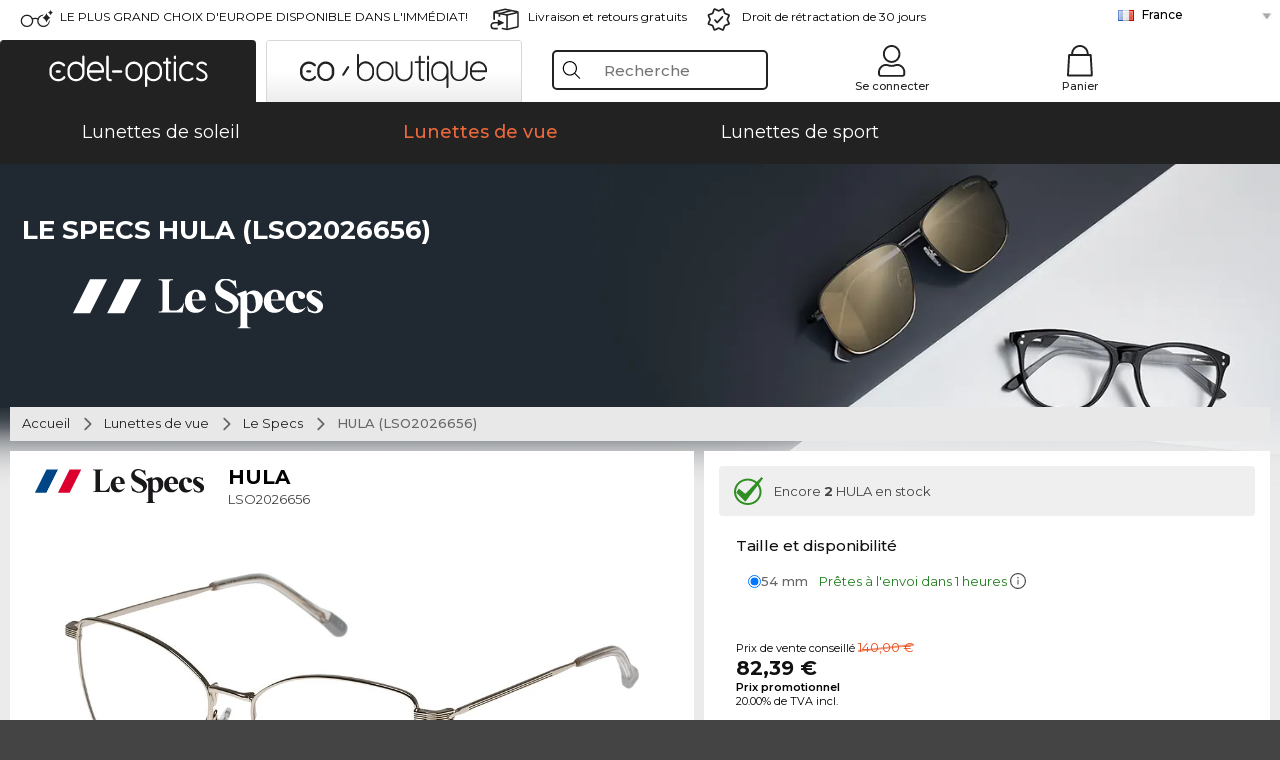

--- FILE ---
content_type: text/html; charset=utf-8
request_url: https://www.edel-optics.fr/HULA-LSO2026656-de-Le-Specs.html
body_size: 40921
content:
<!DOCTYPE html><html lang="FR"><head>
    <script  type="text/javascript" nonce="nonce-Y90ftAK5oeAXceGWPjs9Pl4AQRqvvLiI">
        // create dataLayer
        window.dataLayer = window.dataLayer || [];
        function gtag() {
            dataLayer.push(arguments);
        }

        // set 'denied' as default for both ad and analytics storage, as well as ad_user_data and ad_personalization,
        gtag('consent', 'default', {
            ad_user_data: 'denied',
            ad_personalization: 'denied',
            ad_storage: 'denied',
            analytics_storage: 'denied',
            wait_for_update: 4000 // milliseconds to wait for update
        });

    </script>
<!-- Google Tag Manager -->
<script   nonce="nonce-HugpphZGaI47CplyeHyywS92CDQwiLE4">(function(w,d,s,l,i){w[l]=w[l]||[];w[l].push({'gtm.start':
new Date().getTime(),event:'gtm.js'});var f=d.getElementsByTagName(s)[0],
j=d.createElement(s),dl=l!='dataLayer'?'&l='+l:'';j.async=true;j.src=
'https://www.googletagmanager.com/gtm.js?id='+i+dl;f.parentNode.insertBefore(j,f);
})(window,document,'script','dataLayer','GTM-MQ7F453');</script>
<!-- End Google Tag Manager -->
<title>Le Specs HULA LSO2026656</title>
<link rel="shortcut icon" href="/edel-optics/favicon.ico" />
<link rel="manifest" href="/edel-optics/site.webmanifest" crossorigin="use-credentials" />
<base href="/" />
<meta name="google-site-verification" content="R4srLR2rQBYXvJtxGZjrQk6_rTd_PkD067weJIk3BZg" />
<meta name="facebook-domain-verification" content="lho17iigy97i8luxsv1e1s0z4tlnl4" />
<meta http-equiv="Content-Type" content="text/html; charset=utf-8"/>
<meta http-equiv="language" content="fr" />
<meta name="msvalidate.01" content="BC5A2C528FFB6EB9F453FCA2545C5E03" />
<meta http-equiv="imagetoolbar" content="no" />
<meta name="google" content="notranslate"/>
<meta name="language" content="fr" />
<meta name="content-language" content="fr" />
<meta name="mobile-web-app-capable" content="yes" />
<meta name="apple-mobile-web-app-status-bar-style" content="black-translucent" />
<meta name="viewport" content="width=device-width" />
<meta name="mobile-web-app-capable" content="yes" />
<meta name="apple-mobile-web-app-status-bar-style" content="black" />
<meta name="format-detection" content="telephone=no" />
<meta name="p:domain_verify" content="9d4cc17bdb7e58e38e8df1047c273ea9"/>
<meta name="title" content="Le Specs HULA LSO2026656" />
<meta name="keywords" content="HULA, HULA, LSO2026656, Le Specs, Lunettes, paire de lunettes" />
<meta name="description" content="Achetez des Le Specs HULA en ligne à prix très bas ✔ Essayage Virtuel 3D ✔ Envoi et retour gratuits ✔ Commandez maintenant" />
<meta name="robots" content="all,index,follow" />


<link   href="/edel-shop/css/swiper-bundle.css?r1259" rel="stylesheet">

<script src="/edel-shop/js/swiper-bundle.min.js?r1259"></script>
<link rel="alternate" hreflang="pt-br" href="https://www.edel-optics.com.br/HULA-LSO2026656-de-Le-Specs.html" />
<link rel="alternate" hreflang="he-il" href="https://www.edel-optics.co.il/HULA-LSO2026656-מתוך-Le-Specs.html" />
<link rel="alternate" hreflang="tr-tr" href="https://www.edel-optics.com.tr/Le-Specs-den-HULA-LSO2026656.html" />
<link rel="alternate" hreflang="es-cl" href="https://www.edel-optics.cl/HULA-LSO2026656-de-Le-Specs.html" />
<link rel="alternate" hreflang="es-mx" href="https://www.edel-optics.mx/HULA-LSO2026656-de-Le-Specs.html" />
<link rel="alternate" hreflang="mt-mt" href="https://www.edel-optics.com.mt/HULA-LSO2026656-tad-ditta-Le-Specs.html" />
<link rel="alternate" hreflang="en-mt" href="https://www.edel-optics.com.mt/HULA-LSO2026656-by-Le-Specs.html" />
<link rel="alternate" hreflang="no-no" href="https://www.edel-optics.no/HULA-LSO2026656-fra-Le-Specs.html" />
<link rel="alternate" hreflang="lv-lv" href="https://www.edel-optics.lv/HULA-LSO2026656-Le-Specs.html" />
<link rel="alternate" hreflang="fr-ca" href="https://www.edel-optics.ca/HULA-LSO2026656-de-Le-Specs.html" />
<link rel="alternate" hreflang="en-ca" href="https://www.edel-optics.ca/HULA-LSO2026656-by-Le-Specs.html" />
<link rel="alternate" hreflang="fi-fi" href="https://www.edel-optics.fi/Le-Specs-HULA-LSO2026656.html" />
<link rel="alternate" hreflang="et-ee" href="https://www.edel-optics.ee/HULA-LSO2026656-Le-Specs.html" />
<link rel="alternate" hreflang="sl-si" href="https://www.edel-optics.si/HULA-LSO2026656-blagovne-znamke-Le-Specs.html" />
<link rel="alternate" hreflang="lt-lt" href="https://www.edel-optics.lt/HULA-LSO2026656-Le-Specs.html" />
<link rel="alternate" hreflang="el-cy" href="https://www.edel-optics.com.cy/HULA-LSO2026656-by-Le-Specs.html" />
<link rel="alternate" hreflang="sk-sk" href="https://www.edel-optics.sk/HULA-LSO2026656-od-Le-Specs.html" />
<link rel="alternate" hreflang="bg-bg" href="https://www.edel-optics.bg/HULA-LSO2026656-от-Le-Specs.html" />
<link rel="alternate" hreflang="en-us" href="https://www.edel-optics.com/HULA-LSO2026656-by-Le-Specs.html" />
<link rel="alternate" hreflang="hr-hr" href="https://www.edel-optics.hr/HULA-LSO2026656-od-Le-Specs.html" />
<link rel="alternate" hreflang="pt-pt" href="https://www.edel-optics.pt/HULA-LSO2026656-de-Le-Specs.html" />
<link rel="alternate" hreflang="en-gb" href="https://www.edel-optics.co.uk/HULA-LSO2026656-by-Le-Specs.html" />
<link rel="alternate" hreflang="cs-cz" href="https://www.edel-optics.cz/HULA-LSO2026656-od-Le-Specs.html" />
<link rel="alternate" hreflang="el-gr" href="https://www.edel-optics.gr/HULA-LSO2026656-από-Le-Specs.html" />
<link rel="alternate" hreflang="it-it" href="https://www.edel-optics.it/HULA-LSO2026656-di-Le-Specs.html" />
<link rel="alternate" hreflang="hu-hu" href="https://www.edel-optics.hu/HULA-LSO2026656-a-Le-Specs-toel-toel.html" />
<link rel="alternate" hreflang="en-ie" href="https://www.edel-optics.ie/HULA-LSO2026656-by-Le-Specs.html" />
<link rel="alternate" hreflang="sv-se" href="https://www.edel-optics.se/HULA-LSO2026656-pa-Le-Specs.html" />
<link rel="alternate" hreflang="ro-ro" href="https://www.edel-optics.ro/HULA-LSO2026656-de-la-Le-Specs.html" />
<link rel="alternate" hreflang="fr-be" href="https://www.edel-optics.be/HULA-LSO2026656-de-Le-Specs.html" />
<link rel="alternate" hreflang="nl-be" href="https://www.edel-optics.be/HULA-LSO2026656-van-Le-Specs.html" />
<link rel="alternate" hreflang="es-es" href="https://www.edel-optics.es/HULA-LSO2026656-de-Le-Specs.html" />
<link rel="alternate" hreflang="fr-fr" href="https://www.edel-optics.fr/HULA-LSO2026656-de-Le-Specs.html" />
<link rel="alternate" hreflang="de-at" href="https://www.edel-optics.at/HULA-LSO2026656-von-Le-Specs.html" />
<link rel="alternate" hreflang="pl-pl" href="https://www.edel-optics.pl/HULA-LSO2026656-Le-Specs.html" />
<link rel="alternate" hreflang="da-dk" href="https://www.edel-optics.dk/Le-Specs-HULA-LSO2026656.html" />
<link rel="alternate" hreflang="it-ch" href="https://www.edel-optics.ch/HULA-LSO2026656-di-Le-Specs.html" />
<link rel="alternate" hreflang="fr-ch" href="https://www.edel-optics.ch/HULA-LSO2026656-de-Le-Specs.html" />
<link rel="alternate" hreflang="de-ch" href="https://www.edel-optics.ch/HULA-LSO2026656-von-Le-Specs.html" />
<link rel="alternate" hreflang="nl-nl" href="https://www.edel-optics.nl/HULA-LSO2026656-van-Le-Specs.html" />
<link rel="alternate" hreflang="de-de" href="https://www.edel-optics.de/HULA-LSO2026656-von-Le-Specs.html" />

<link rel="stylesheet"  type="text/css" href="/edel-optics/css/min_all_.fr.css?r1259"  />
<link rel="stylesheet" type="text/css" href="https://www.edel-optics.fr/edel-shop/css/base64_images_desktop.css?r1259" />
                <script type="text/javascript" data-cmp-ab="1" src="https://cdn.consentmanager.net/delivery/autoblocking/bb1b7de872774.js" data-cmp-host="c.delivery.consentmanager.net" data-cmp-cdn="cdn.consentmanager.net" data-cmp-codesrc="0"></script>
                
<link href="/edel-shop/css/image-zoom.css?r1259" rel="stylesheet">
<script src="https://www.edel-optics.fr/edel-shop/js/mini_all.js?r12599999"  type="text/javascript"></script>

<script src="/edel-shop/js/image-zoom-min-click.js?r1259"></script>
<script type="text/javascript">var eoBaseSelection = {"prd_iId":"1322819"};var eoProduct = {"id":1322819,"onStock":true,"showAppointment":true,"brand":"Le Specs","model":"HULA","style":"LSO2026656","lensSize":54,"retailPrice":82.39,"image":"\/\/img.edel-optics.fr\/eoProductsGlassesPrescription\/600\/nobg\/Le-Specs-HULA-LSO2026656.jpg","productType":"eoProductsGlassesPrescription","imagePath":"Le-Specs-HULA-LSO2026656.jpg","color":"Gold"};var eoProductList = {"1322819":{"id":1322819,"onStock":true,"showAppointment":true,"brand":"Le Specs","model":"HULA","style":"LSO2026656","lensSize":54,"retailPrice":82.39,"image":"\/\/img.edel-optics.fr\/eoProductsGlassesPrescription\/600\/nobg\/Le-Specs-HULA-LSO2026656.jpg","productType":"eoProductsGlassesPrescription","imagePath":"Le-Specs-HULA-LSO2026656.jpg","color":"Gold"}};var eoCurrentProductId = 1322819;
                    var eoStatic = {
                        APIUrl:"/",
                        sPromotion:"",
                        sSourceChannel:"google",
                        sCountry:"FR",
                        sGeo:"US",
                        sSelectedPageId:"page-productdetail",
                        sRequestUri:"www.edel-optics.fr/HULA-LSO2026656-de-Le-Specs.html"    ,
                        sLenssystem:"/Lenssystem.html"    ,
                        referer: window.eoReferrer,
                        iLineItems:4,
                        bBoutique:false,
                        sType: "eoProductsGlassesPrescription",
                        bCartAjax: true,
                        sLiveEnvironment: ""
                    };
                    var eoSearchUrl = "Recherche.html";
                    var eoDebugData = {"gip":"US","lid":"fr_FR","prd_iId":1322819,"Page":1,"brandId":719,"backoffice":false};
                    var eoNotFound = "";
             </script><script type="text/javascript">  var bLux = false; </script>

<style type="text/css">
                      @font-face{font-family:Montserrat;font-style:normal;font-weight:300;src:local('Montserrat Light'),local('Montserrat-Light'),url(https://fonts.gstatic.com/s/montserrat/v12/IVeH6A3MiFyaSEiudUMXExNcqx07xvyppV96iFRdwiM.woff2) format('woff2');unicode-range:U+0460-052F,U+1C80-1C88,U+20B4,U+2DE0-2DFF,U+A640-A69F,U+FE2E-FE2F}@font-face{font-family:Montserrat;font-style:normal;font-weight:300;src:local('Montserrat Light'),local('Montserrat-Light'),url(https://fonts.gstatic.com/s/montserrat/v12/IVeH6A3MiFyaSEiudUMXE-fhZE2STYI3KzBGzrJG_ik.woff2) format('woff2');unicode-range:U+0400-045F,U+0490-0491,U+04B0-04B1,U+2116}@font-face{font-family:Montserrat;font-style:normal;font-weight:300;src:local('Montserrat Light'),local('Montserrat-Light'),url(https://fonts.gstatic.com/s/montserrat/v12/IVeH6A3MiFyaSEiudUMXE_oTkEokFSrSpvYSpZOeZRs.woff2) format('woff2');unicode-range:U+0102-0103,U+0110-0111,U+1EA0-1EF9,U+20AB}@font-face{font-family:Montserrat;font-style:normal;font-weight:300;src:local('Montserrat Light'),local('Montserrat-Light'),url(https://fonts.gstatic.com/s/montserrat/v12/IVeH6A3MiFyaSEiudUMXE0_0lycXMw8PhobHtu2Qgco.woff2) format('woff2');unicode-range:U+0100-024F,U+0259,U+1E00-1EFF,U+20A0-20AB,U+20AD-20CF,U+2C60-2C7F,U+A720-A7FF}@font-face{font-family:Montserrat;font-style:normal;font-weight:300;src:local('Montserrat Light'),local('Montserrat-Light'),url(https://fonts.gstatic.com/s/montserrat/v12/IVeH6A3MiFyaSEiudUMXE8u2Q0OS-KeTAWjgkS85mDg.woff2) format('woff2');unicode-range:U+0000-00FF,U+0131,U+0152-0153,U+02BB-02BC,U+02C6,U+02DA,U+02DC,U+2000-206F,U+2074,U+20AC,U+2122,U+2212,U+2215}@font-face{font-family:Montserrat;font-style:normal;font-weight:400;src:local('Montserrat Regular'),local('Montserrat-Regular'),url(https://fonts.gstatic.com/s/montserrat/v12/rBHvpRWBkgyW99dXT88n7yEAvth_LlrfE80CYdSH47w.woff2) format('woff2');unicode-range:U+0460-052F,U+1C80-1C88,U+20B4,U+2DE0-2DFF,U+A640-A69F,U+FE2E-FE2F}@font-face{font-family:Montserrat;font-style:normal;font-weight:400;src:local('Montserrat Regular'),local('Montserrat-Regular'),url(https://fonts.gstatic.com/s/montserrat/v12/NX1NravqaXESu9fFv7KuqiEAvth_LlrfE80CYdSH47w.woff2) format('woff2');unicode-range:U+0400-045F,U+0490-0491,U+04B0-04B1,U+2116}@font-face{font-family:Montserrat;font-style:normal;font-weight:400;src:local('Montserrat Regular'),local('Montserrat-Regular'),url(https://fonts.gstatic.com/s/montserrat/v12/SKK6Nusyv8QPNMtI4j9J2yEAvth_LlrfE80CYdSH47w.woff2) format('woff2');unicode-range:U+0102-0103,U+0110-0111,U+1EA0-1EF9,U+20AB}@font-face{font-family:Montserrat;font-style:normal;font-weight:400;src:local('Montserrat Regular'),local('Montserrat-Regular'),url(https://fonts.gstatic.com/s/montserrat/v12/gFXtEMCp1m_YzxsBpKl68iEAvth_LlrfE80CYdSH47w.woff2) format('woff2');unicode-range:U+0100-024F,U+0259,U+1E00-1EFF,U+20A0-20AB,U+20AD-20CF,U+2C60-2C7F,U+A720-A7FF}@font-face{font-family:Montserrat;font-style:normal;font-weight:400;src:local('Montserrat Regular'),local('Montserrat-Regular'),url(https://fonts.gstatic.com/s/montserrat/v12/zhcz-_WihjSQC0oHJ9TCYPk_vArhqVIZ0nv9q090hN8.woff2) format('woff2');unicode-range:U+0000-00FF,U+0131,U+0152-0153,U+02BB-02BC,U+02C6,U+02DA,U+02DC,U+2000-206F,U+2074,U+20AC,U+2122,U+2212,U+2215}@font-face{font-family:Montserrat;font-style:normal;font-weight:500;src:local('Montserrat Medium'),local('Montserrat-Medium'),url(https://fonts.gstatic.com/s/montserrat/v12/BYPM-GE291ZjIXBWrtCwegfbXzrQSAAEBIYSBdOJ6AI.woff2) format('woff2');unicode-range:U+0460-052F,U+1C80-1C88,U+20B4,U+2DE0-2DFF,U+A640-A69F,U+FE2E-FE2F}@font-face{font-family:Montserrat;font-style:normal;font-weight:500;src:local('Montserrat Medium'),local('Montserrat-Medium'),url(https://fonts.gstatic.com/s/montserrat/v12/BYPM-GE291ZjIXBWrtCweihRd9EcKnxd5WrMWY0Fr3U.woff2) format('woff2');unicode-range:U+0400-045F,U+0490-0491,U+04B0-04B1,U+2116}@font-face{font-family:Montserrat;font-style:normal;font-weight:500;src:local('Montserrat Medium'),local('Montserrat-Medium'),url(https://fonts.gstatic.com/s/montserrat/v12/BYPM-GE291ZjIXBWrtCwegoO3BxTt7eneo3rZcXyZuQ.woff2) format('woff2');unicode-range:U+0102-0103,U+0110-0111,U+1EA0-1EF9,U+20AB}@font-face{font-family:Montserrat;font-style:normal;font-weight:500;src:local('Montserrat Medium'),local('Montserrat-Medium'),url(https://fonts.gstatic.com/s/montserrat/v12/BYPM-GE291ZjIXBWrtCwemPHx8QIAbG0MeMM9fVyzAY.woff2) format('woff2');unicode-range:U+0100-024F,U+0259,U+1E00-1EFF,U+20A0-20AB,U+20AD-20CF,U+2C60-2C7F,U+A720-A7FF}@font-face{font-family:Montserrat;font-style:normal;font-weight:500;src:local('Montserrat Medium'),local('Montserrat-Medium'),url(https://fonts.gstatic.com/s/montserrat/v12/BYPM-GE291ZjIXBWrtCwejOo-lJoxoMO4vrg2XwIHQk.woff2) format('woff2');unicode-range:U+0000-00FF,U+0131,U+0152-0153,U+02BB-02BC,U+02C6,U+02DA,U+02DC,U+2000-206F,U+2074,U+20AC,U+2122,U+2212,U+2215}@font-face{font-family:Montserrat;font-style:normal;font-weight:700;src:local('Montserrat Bold'),local('Montserrat-Bold'),url(https://fonts.gstatic.com/s/montserrat/v12/IQHow_FEYlDC4Gzy_m8fcude9INZm0R8ZMJUtfOsxrw.woff2) format('woff2');unicode-range:U+0460-052F,U+1C80-1C88,U+20B4,U+2DE0-2DFF,U+A640-A69F,U+FE2E-FE2F}@font-face{font-family:Montserrat;font-style:normal;font-weight:700;src:local('Montserrat Bold'),local('Montserrat-Bold'),url(https://fonts.gstatic.com/s/montserrat/v12/IQHow_FEYlDC4Gzy_m8fcrpHcMS0zZe4mIYvDKG2oeM.woff2) format('woff2');unicode-range:U+0400-045F,U+0490-0491,U+04B0-04B1,U+2116}@font-face{font-family:Montserrat;font-style:normal;font-weight:700;src:local('Montserrat Bold'),local('Montserrat-Bold'),url(https://fonts.gstatic.com/s/montserrat/v12/IQHow_FEYlDC4Gzy_m8fcjh33M2A-6X0bdu871ruAGs.woff2) format('woff2');unicode-range:U+0102-0103,U+0110-0111,U+1EA0-1EF9,U+20AB}@font-face{font-family:Montserrat;font-style:normal;font-weight:700;src:local('Montserrat Bold'),local('Montserrat-Bold'),url(https://fonts.gstatic.com/s/montserrat/v12/IQHow_FEYlDC4Gzy_m8fchHJTnCUrjaAm2S9z52xC3Y.woff2) format('woff2');unicode-range:U+0100-024F,U+0259,U+1E00-1EFF,U+20A0-20AB,U+20AD-20CF,U+2C60-2C7F,U+A720-A7FF}@font-face{font-family:Montserrat;font-style:normal;font-weight:700;src:local('Montserrat Bold'),local('Montserrat-Bold'),url(https://fonts.gstatic.com/s/montserrat/v12/IQHow_FEYlDC4Gzy_m8fcoWiMMZ7xLd792ULpGE4W_Y.woff2) format('woff2');unicode-range:U+0000-00FF,U+0131,U+0152-0153,U+02BB-02BC,U+02C6,U+02DA,U+02DC,U+2000-206F,U+2074,U+20AC,U+2122,U+2212,U+2215}@font-face{font-family:Montserrat;font-style:normal;font-weight:900;src:local('Montserrat Black'),local('Montserrat-Black'),url(https://fonts.gstatic.com/s/montserrat/v12/aEu-9ATAroJ1iN4zmQ55BqvmtpDkVk8Ra82A8AL7V0Q.woff2) format('woff2');unicode-range:U+0460-052F,U+1C80-1C88,U+20B4,U+2DE0-2DFF,U+A640-A69F,U+FE2E-FE2F}@font-face{font-family:Montserrat;font-style:normal;font-weight:900;src:local('Montserrat Black'),local('Montserrat-Black'),url(https://fonts.gstatic.com/s/montserrat/v12/aEu-9ATAroJ1iN4zmQ55BhM_lnCtUATOqR8j0WRFbzk.woff2) format('woff2');unicode-range:U+0400-045F,U+0490-0491,U+04B0-04B1,U+2116}@font-face{font-family:Montserrat;font-style:normal;font-weight:900;src:local('Montserrat Black'),local('Montserrat-Black'),url(https://fonts.gstatic.com/s/montserrat/v12/aEu-9ATAroJ1iN4zmQ55Bu4NfmXkMoD31PGgz7X31CU.woff2) format('woff2');unicode-range:U+0102-0103,U+0110-0111,U+1EA0-1EF9,U+20AB}@font-face{font-family:Montserrat;font-style:normal;font-weight:900;src:local('Montserrat Black'),local('Montserrat-Black'),url(https://fonts.gstatic.com/s/montserrat/v12/aEu-9ATAroJ1iN4zmQ55BsvbOpOevl3wWYjwFvepnDU.woff2) format('woff2');unicode-range:U+0100-024F,U+0259,U+1E00-1EFF,U+20A0-20AB,U+20AD-20CF,U+2C60-2C7F,U+A720-A7FF}@font-face{font-family:Montserrat;font-style:normal;font-weight:900;src:local('Montserrat Black'),local('Montserrat-Black'),url(https://fonts.gstatic.com/s/montserrat/v12/aEu-9ATAroJ1iN4zmQ55Bsjsb7Oq0o-uqUFW7Ygu5rM.woff2) format('woff2');unicode-range:U+0000-00FF,U+0131,U+0152-0153,U+02BB-02BC,U+02C6,U+02DA,U+02DC,U+2000-206F,U+2074,U+20AC,U+2122,U+2212,U+2215}
                    </style>
        </head><body class="eoCountry_US eoLanguage_fr" ><!-- Google Tag Manager (noscript) -->
                <noscript><iframe src="https://www.googletagmanager.com/ns.html?id=GTM-MQ7F453"
                height="0" width="0" style="display:none;visibility:hidden"></iframe></noscript>
                <!-- End Google Tag Manager (noscript) --><div class="eoStickyInfoboxContainer"></div><div id="page-productdetail" class="eoViews eoViewsPage eoViewsPageDetail"  ><div id="claim-bar" class="eoViews eoViewsClaimBar2025" itemscope itemtype="http://schema.org/Organization" ><meta itemprop="logo" content="https://img.edel-optics.fr/frontend/classic_logo.png" /><meta itemprop="name" content="Edel-Optics GmbH" /><meta itemprop="url" content="https://www.edel-optics.fr" /><div class="eoViewsClaimBarItem2025 eoClaimGlasses" tabindex="-1" onclick="$('#intern-menu').show();">LE PLUS GRAND CHOIX D'EUROPE DISPONIBLE DANS L'IMMÉDIAT!</div><div class="eoViewsClaimBarItem2025 eoBackshipping">Livraison et retours gratuits</div><div class="eoViewsClaimBarItem2025 eoReturn30Days">Droit de rétractation de 30  jours</div><div class="eoViewsClaimBarItem2025 eoLanguageSelect"><nav class="eoCountryBox2025" aria-label="Country Select"><a class="eoCountryItem2025 eoFirst eoFlag_FR" href="https://www.edel-optics.fr/HULA-LSO2026656-de-Le-Specs.html" title="HULA LSO2026656 de Le Specs">France</a><a class="eoCountryItem2025 eoFlag_DE" href="https://www.edel-optics.de/HULA-LSO2026656-von-Le-Specs.html" title="HULA LSO2026656 von Le Specs">Allemagne</a><a class="eoCountryItem2025 eoFlag_AT" href="https://www.edel-optics.at/HULA-LSO2026656-von-Le-Specs.html" title="HULA LSO2026656 von Le Specs">Autriche</a><a class="eoCountryItem2025 eoFlag_BE" href="https://www.edel-optics.be/HULA-LSO2026656-van-Le-Specs.html" title="HULA LSO2026656 van Le Specs">Belgique (Nl)</a><a class="eoCountryItem2025 eoFlag_BE" href="https://www.edel-optics.be/HULA-LSO2026656-de-Le-Specs.html" title="HULA LSO2026656 de Le Specs">Belgique (Fr)</a><a class="eoCountryItem2025 eoFlag_BR" href="https://www.edel-optics.com.br/HULA-LSO2026656-de-Le-Specs.html" title="HULA LSO2026656 de Le Specs">Brésil</a><a class="eoCountryItem2025 eoFlag_BG" href="https://www.edel-optics.bg/HULA-LSO2026656-от-Le-Specs.html" title="HULA LSO2026656 от Le Specs">Bulgarie</a><a class="eoCountryItem2025 eoFlag_CA" href="https://www.edel-optics.ca/HULA-LSO2026656-by-Le-Specs.html" title="HULA LSO2026656 by Le Specs">Canada (En)</a><a class="eoCountryItem2025 eoFlag_CA" href="https://www.edel-optics.ca/HULA-LSO2026656-de-Le-Specs.html" title="HULA LSO2026656 de Le Specs">Canada (Fr)</a><a class="eoCountryItem2025 eoFlag_CL" href="https://www.edel-optics.cl/HULA-LSO2026656-de-Le-Specs.html" title="HULA LSO2026656 de Le Specs">Chile</a><a class="eoCountryItem2025 eoFlag_CY" href="https://www.edel-optics.com.cy/HULA-LSO2026656-by-Le-Specs.html" title="HULA LSO2026656 by Le Specs">Chypre</a><a class="eoCountryItem2025 eoFlag_HR" href="https://www.edel-optics.hr/HULA-LSO2026656-od-Le-Specs.html" title="HULA LSO2026656 od Le Specs">Croatie</a><a class="eoCountryItem2025 eoFlag_DK" href="https://www.edel-optics.dk/Le-Specs-HULA-LSO2026656.html" title="Le Specs HULA LSO2026656">Danemark</a><a class="eoCountryItem2025 eoFlag_ES" href="https://www.edel-optics.es/HULA-LSO2026656-de-Le-Specs.html" title="HULA LSO2026656 de Le Specs">Espagne</a><a class="eoCountryItem2025 eoFlag_EE" href="https://www.edel-optics.ee/HULA-LSO2026656-Le-Specs.html" title="HULA LSO2026656 Le Specs">Estonie</a><a class="eoCountryItem2025 eoFlag_FI" href="https://www.edel-optics.fi/Le-Specs-HULA-LSO2026656.html" title="Le Specs-HULA LSO2026656">Finlande</a><a class="eoCountryItem2025 eoFlag_GB" href="https://www.edel-optics.co.uk/HULA-LSO2026656-by-Le-Specs.html" title="HULA LSO2026656 by Le Specs">Grande-Bretagne</a><a class="eoCountryItem2025 eoFlag_GR" href="https://www.edel-optics.gr/HULA-LSO2026656-από-Le-Specs.html" title="HULA LSO2026656 από Le Specs">Grèce</a><a class="eoCountryItem2025 eoFlag_HU" href="https://www.edel-optics.hu/HULA-LSO2026656-a-Le-Specs-toel-toel.html" title="HULA LSO2026656 a Le Specs toel/toel">Hongrie</a><a class="eoCountryItem2025 eoFlag_IE" href="https://www.edel-optics.ie/HULA-LSO2026656-by-Le-Specs.html" title="HULA LSO2026656 by Le Specs">Irlande</a><a class="eoCountryItem2025 eoFlag_IL" href="https://www.edel-optics.co.il/HULA-LSO2026656-מתוך-Le-Specs.html" title="HULA LSO2026656 מתוך Le Specs">Israël</a><a class="eoCountryItem2025 eoFlag_IT" href="https://www.edel-optics.it/HULA-LSO2026656-di-Le-Specs.html" title="HULA LSO2026656 di Le Specs">Italie</a><a class="eoCountryItem2025 eoFlag_LV" href="https://www.edel-optics.lv/HULA-LSO2026656-Le-Specs.html" title="HULA LSO2026656 Le Specs">Lettonie</a><a class="eoCountryItem2025 eoFlag_LT" href="https://www.edel-optics.lt/HULA-LSO2026656-Le-Specs.html" title="HULA LSO2026656 Le Specs">Lituanie</a><a class="eoCountryItem2025 eoFlag_MT" href="https://www.edel-optics.com.mt/HULA-LSO2026656-by-Le-Specs.html" title="HULA LSO2026656 by Le Specs">Malte (En)</a><a class="eoCountryItem2025 eoFlag_MT" href="https://www.edel-optics.com.mt/HULA-LSO2026656-tad-ditta-Le-Specs.html" title="HULA LSO2026656 tad-ditta Le Specs">Malte (Mt)</a><a class="eoCountryItem2025 eoFlag_MX" href="https://www.edel-optics.mx/HULA-LSO2026656-de-Le-Specs.html" title="HULA LSO2026656 de Le Specs">Mexique</a><a class="eoCountryItem2025 eoFlag_NO" href="https://www.edel-optics.no/HULA-LSO2026656-fra-Le-Specs.html" title="HULA LSO2026656 fra Le Specs">Norvège</a><a class="eoCountryItem2025 eoFlag_NL" href="https://www.edel-optics.nl/HULA-LSO2026656-van-Le-Specs.html" title="HULA LSO2026656 van Le Specs">Pays-Bas</a><a class="eoCountryItem2025 eoFlag_PL" href="https://www.edel-optics.pl/HULA-LSO2026656-Le-Specs.html" title="HULA LSO2026656 Le Specs">Pologne</a><a class="eoCountryItem2025 eoFlag_PT" href="https://www.edel-optics.pt/HULA-LSO2026656-de-Le-Specs.html" title="HULA LSO2026656 de Le Specs">Portugal</a><a class="eoCountryItem2025 eoFlag_RO" href="https://www.edel-optics.ro/HULA-LSO2026656-de-la-Le-Specs.html" title="HULA LSO2026656 de la Le Specs">Roumanie</a><a class="eoCountryItem2025 eoFlag_SK" href="https://www.edel-optics.sk/HULA-LSO2026656-od-Le-Specs.html" title="HULA LSO2026656 od Le Specs">Slovaquie</a><a class="eoCountryItem2025 eoFlag_SI" href="https://www.edel-optics.si/HULA-LSO2026656-blagovne-znamke-Le-Specs.html" title="HULA LSO2026656 blagovne znamke Le Specs">Slovénie</a><a class="eoCountryItem2025 eoFlag_CH" href="https://www.edel-optics.ch/HULA-LSO2026656-von-Le-Specs.html" title="HULA LSO2026656 von Le Specs">Suisse (De)</a><a class="eoCountryItem2025 eoFlag_CH" href="https://www.edel-optics.ch/HULA-LSO2026656-de-Le-Specs.html" title="HULA LSO2026656 de Le Specs">Suisse (Fr)</a><a class="eoCountryItem2025 eoFlag_CH" href="https://www.edel-optics.ch/HULA-LSO2026656-di-Le-Specs.html" title="HULA LSO2026656 di Le Specs">Suisse (It)</a><a class="eoCountryItem2025 eoFlag_SE" href="https://www.edel-optics.se/HULA-LSO2026656-pa-Le-Specs.html" title="HULA LSO2026656 pa Le Specs">Suède</a><a class="eoCountryItem2025 eoFlag_CZ" href="https://www.edel-optics.cz/HULA-LSO2026656-od-Le-Specs.html" title="HULA LSO2026656 od Le Specs">Tchéquie</a><a class="eoCountryItem2025 eoFlag_TR" href="https://www.edel-optics.com.tr/Le-Specs-den-HULA-LSO2026656.html" title="Le Specs den HULA LSO2026656">Turquie</a></nav></div></div><nav id="header-menu" class="eoViews eoViewsHeaderMenu"  ><div class="eoNewHeader on_page_edeloptics">
                        <div class="eoNewHeaderItem eoNewHeaderSelect">            <script>
            function gotoBoutique(url){
                location.href = ""+url;
            }
            function gotoEdeloptics(url){
                location.href = ""+url;
            }
            </script>
                <div class="eoNewHeaderSelectItem eoNewHeaderSelectActive on_page_edeloptics" role="button" onclick="gotoEdeloptics('/Lunettes-de-soleil.html')" style="cursor:pointer;" tabindex="0">
                    <img class="logo_desktop" src="//img.edel-optics.fr/frontend/EO_Logo_Desktop_Dark_1.svg" alt="Edel-Optics Logo">
                     <img class="logo_mobile" src="//img.edel-optics.fr/frontend/EO_Logo_Mobile_Dark_1.svg" alt="Edel-Optics Logo">
                </div>
                <div class="eoNewHeaderSelectItem  eoNewHeaderSelectDeActive on_page_edeloptics" role="button" onclick="gotoBoutique('/Boutique-Lunettes-de-soleil.html')" style="cursor:pointer;" tabindex="0">
                    <div class="gradienTabColor on_page_edeloptics">
                       <img class="logo_desktop" src="//img.edel-optics.fr/frontend/EOB_Logo_Desktop_Light_1.svg"  alt="Edel-Optics Boutique Logo">
                       <img class="logo_mobile" src="//img.edel-optics.fr/frontend/EOB_Logo_Mobile_Light_1.svg"  alt="Edel-Optics Boutique Logo">
                    </div>
                </div>
        </div>
                        <div class="eoNewHeaderItem eoNewHeaderSearchBox"><div class="eoViews eoViewsHeaderMenuSearchBox typ_"  ><div class="eoViewsButtonLabel">
                                            <div class="eoSearchContainer">
                <div class="eoSearchBoxInputWrapper">
                    <input
                      class="eoSearchBox"
                      name="search"
                      placeholder="Recherche"
                      value=""
                      autocomplete="off"
                      type="text" />
                    <div role="button" aria-label="Clear" class="eoSearchBoxClearButton" onclick="clearSearchBox();"></div>
                </div>
                <div class="eoSuggestions">
                    <div role="button" tabindex="-1" class="eoShowAllSearchResults" onclick="searchProducts(currentInput);">
                        afficher tous les résultats
                    </div>
                </div>
                <div id="eoSearchBoxOverlay" onclick="closeSearchBoxOverlay()"></div>
           </div>
                          </div></div></div>
                        <div class="eoNewHeaderItem eoNewHeaderIcons">    <div onclick="openSearchBoxMobile();" class="eoNewHeaderIconsItems searchboxHeaderItem">
        <div class="searchIcons edeloptics_icon "></div>
        <span class="nav_icon_text">
            <a>
                Recherche
            </a>
        </span>
    </div>
    <div class="eoNewHeaderIconsItems">
        <div onclick="location.href='/Connexion-à-l\'espace-client.html';" class="loginIcons edeloptics_icon "></div>
        <span class="nav_icon_text">
            <a href="/Connexion-à-l\'espace-client.html">
                Se connecter
            </a>
        </span>
    </div>
    <div class="eoNewHeaderIconsItems" style="  display:none;  ">
        <div onclick="location.href='/bookmarks.html'" class="wishIcons edeloptics_icon ">
            <div class="BOOKMARKS_INFO_COUNT">0</div>
        </div>
        <span class="nav_icon_text">
            <a href ="/bookmarks.html">
                Mes favoris
            </a>
        </span>
    </div>
    <div class="eoNewHeaderIconsItems">
        <div class="cartIcons edeloptics_icon" onclick="window.location='/Panier.html'">
            <div class="CART_INFO_COUNT">0</div>
        </div>
        <span class="nav_icon_text cartIconsText">
            <a href="/Panier.html">
                Panier
            </a>
        </span>
        <div class="CART_INFO_CONTAINER"></div>
    </div><div class="eoNewHeaderIconsItems" >&nbsp;</div></div>
                </div>

                <div class="desktop_info_cart_empty">Le panier est encore vide.</div>

                <div class="eoNewHeaderMobile">
                            <div class="mobileHeaderIcons">
        
        <a class="eoNewHeaderIconsItems" href="javascript: openSearchBoxMobile(); void(0);" aria-label="Search">
            <div class="mobile_search_icon mobile_icon " aria-label="Search Icon"></div>
        </a>
        <a class="eoNewHeaderIconsItems" href="/Connexion-à-l'espace-client.html" aria-label="Login">
            <div class="mobile_people_icon mobile_icon " aria-label="Login Icon"></div>
        </a>
        <a class="eoNewHeaderIconsItems" href="/bookmarks.html" aria-label="Bookmarks"  style="display:none;" >
            <div class="mobile_wish_icon mobile_icon " aria-label="Bookmark Icon">
                <div class="BOOKMARKS_INFO_COUNT">0</div>
            </div>
        </a>
        <a class="eoNewHeaderIconsItems" href="javascript: gotoMobileCart('Panier.html','Le panier est encore vide.'); void(0);" aria-label="Cart">
            <div class="mobile_cart_icon  mobile_icon  cartclickpoint" aria-label="Cart Icon">
                <div class="CART_INFO_COUNT">0</div>
            </div>
            <div class="CART_INFO_CONTAINER"></div>
        </a>
    </div>    <script>
        let gotoMobileCart = function(url, labelText){
            const count = $(".CART_INFO_COUNT").html();
            if(count > 0){
                 location.href = '/' + url;
            }else{
                $(".eoNewHeaderNavMobile").after('<div class="info_cart_empty" onclick="$(this).remove();">' + labelText + '</div>');
                setTimeout(() => $('.info_cart_empty').remove(), 2200);
            }
        }
    </script>
                </div>
                <div class="eoNewHeaderNavMobile">
                                <script>
            function onFilter() { eoListView.faceteCloseOpen(); }
            </script>


             

            <a class="eoNewHeaderNavMobileItem  " href="/Lunettes-de-soleil.html">
                Lunettes de soleil
            </a>
            <a class="eoNewHeaderNavMobileItem nav_mobile_active" href="/Lunettes-de-vue.html">
                Lunettes de vue
            </a>
        
            <a class="eoNewHeaderNavMobileItem " href="/Lunettes-de-sport.html">
                Lunettes de sport
            </a>
            
                </div>
        </nav><div id="mega-menu" class="eoViews eoViewsMegaMenu"  ><ul class="eoViewsMegaMenuItem eoNoSelect "><li id="dropdown-sunglasses" class="eoViews eoViewsDropDownMenu eoViewsMegaMenuSunglasses right"  ><table style=" border-collapse: collapse;"><tr><td style="padding:0; margin:0;width:45%;
                    background-repeat: repeat-x;
                    background-position:left center;
            ;">&nbsp;</td><td class="eotdBorderMenu" style="padding:0; margin:0;width:217px"><div style="border:0px solid #111;margin-top:10px;"><a  style="font-size: 14px;display: block;border:0 solid green;width:217px" class="eoMegaMenuTitleTxteoProductsGlassesSunglasses MainMenuItemHref" href="/Lunettes-de-soleil.html" title="Lunettes de soleil"><span class="eoMeganuInnerSpan">Lunettes de soleil</span><div class="eoViewsMenuBridge"></div></a></div></td><td style="padding:0; margin:0;width:45%;
                    background-repeat: repeat-x;
                    background-position:left center;
            ;"></td></tr></table><div class="eoViewsDropDownMenuContent  eoViewsWideMenu" onmouseover="(event || window.event).cancelBubble=true;return false"><div class="eoViewsDropDownMenuInnerContent"><div class="eoViewsDropDownMenuScreenColumn eoViewsDropDownMenuScreenColumnNoBrand"><div class="eoViewsDropDownMenuBlock"><h3>Genre</h3><div class="eoViewsDropDownMenuItem"><a href="/Lunettes-de-soleil-hommes.html" title="Lunettes de soleil hommes">Hommes</a></div><div class="eoViewsDropDownMenuItem"><a href="/Lunettes-de-soleil-femmes.html" title="Lunettes de soleil femmes">Femmes</a></div><div class="eoViewsDropDownMenuItem"><a href="/Lunettes-de-soleil-enfants.html" title="Lunettes de soleil enfants">Lunettes pour les enfants</a></div></div><div class="eoViewsDropDownMenuBlock"><h3>Caractéristiques</h3><div class="eoViewsDropDownMenuItem"><a href="/Lunettes-de-soleil-Nouveautés.html" title="Lunettes de soleil Nouveautés">Nouveautés</a></div><div class="eoViewsDropDownMenuItem"><a href="/Lunettes-de-soleil-à-petits-prix.html" title="Lunettes de soleil à petits prix">Petits prix</a></div><div class="eoViewsDropDownMenuItem"><a href="/Lunettes-de-soleil-En-stock.html" title="Lunettes de soleil En stock">En stock</a></div></div><div class="eoViewsDropDownMenuBlock"><div class="eoViewsDropDownMenuItem"><a href="/StyleDEAL-Lunettes-de-soleil.html"  title="StyleDEAL">StyleDEAL</a></div><div class="eoViewsDropDownMenuItem"><a href="/EYO.html"  title="EYO.html">EYO</a></div><div class="eoViewsDropDownMenuItem"><a href="/VOOY.html" title="VOOY.html">VOOY</a></div></div><div class="eoViewsDropDownMenuBlock eoViewsDropDownMenuBlockButtonContainer eoAllBrands"><a href="/Lunettes-de-soleil.html" class="button widebutton tag-button-all-3" title="Lunettes de soleil">Nos&nbsp;lunettes&nbsp;de&nbsp;soleil</a></div></div><div class="eoViewsDropDownMenuScreenColumn eoViewsDropDownMenuScreenColumnNoBrand eoViewsDropDownMenuNoPhoneColumn"><div class="eoViewsDropDownMenuBlock"  id="eoProductsGlassesSunglasses_pgl_aFrameStyle"><h3>Forme de la monture</h3><div class="eoViewsDropDownMenuItem"><a href="/Lunettes-de-soleil-Rectangle.html" title="Lunettes de soleil" class="imageblock tag-button-all-2" data-ref="0">
                        <img src="//img.edel-optics.fr/frontend/productproperties/framestyle_rectangle_white.svg" alt="Lunettes de soleil" />
                    <div class="imageblocklabel">Rectangle</div></a></div><div class="eoViewsDropDownMenuItem"><a href="/Lunettes-de-soleil-Carré.html" title="Lunettes de soleil Rectangle" class="imageblock tag-button-all-2" data-ref="1">
                        <img src="//img.edel-optics.fr/frontend/productproperties/framestyle_square_white.svg" alt="Lunettes de soleil Rectangle" />
                    <div class="imageblocklabel">Carré</div></a></div><div class="eoViewsDropDownMenuItem"><a href="/Lunettes-de-soleil-Cat-Eye.html" title="Lunettes de soleil Carré" class="imageblock tag-button-all-2" data-ref="2">
                        <img src="//img.edel-optics.fr/frontend/productproperties/framestyle_cat-eye_white.svg" alt="Lunettes de soleil Carré" />
                    <div class="imageblocklabel">Cat-Eye</div></a></div><div class="eoViewsDropDownMenuItem"><a href="/Lunettes-de-soleil-Aviateur.html" title="Lunettes de soleil Cat-Eye" class="imageblock tag-button-all-2" data-ref="3">
                        <img src="//img.edel-optics.fr/frontend/productproperties/framestyle_pilot_white.svg" alt="Lunettes de soleil Cat-Eye" />
                    <div class="imageblocklabel">Aviateur</div></a></div><div class="eoViewsDropDownMenuItem"><a href="/Lunettes-de-soleil-Ronde.html" title="Lunettes de soleil Aviateur" class="imageblock tag-button-all-2" data-ref="4">
                        <img src="//img.edel-optics.fr/frontend/productproperties/framestyle_round_white.svg" alt="Lunettes de soleil Aviateur" />
                    <div class="imageblocklabel">Ronde</div></a></div><div class="eoViewsDropDownMenuItem hidden"><a href="/Lunettes-de-soleil-Irrégulier.html" title="Lunettes de soleil Ronde" class="imageblock tag-button-all-2" data-ref="5">
                        <img src="//img.edel-optics.fr/frontend/productproperties/framestyle_irregular_white.svg" alt="Lunettes de soleil Ronde" />
                    <div class="imageblocklabel">Irrégulier</div></a></div><div class="eoViewsDropDownMenuItem hidden"><a href="/Lunettes-de-soleil-Panoramique.html" title="Lunettes de soleil Irrégulier" class="imageblock tag-button-all-2" data-ref="6">
                        <img src="//img.edel-optics.fr/frontend/productproperties/framestyle_panoramic_white.svg" alt="Lunettes de soleil Irrégulier" />
                    <div class="imageblocklabel">Panoramique</div></a></div><div class="eoViewsDropDownMenuItem hidden"><a href="/Lunettes-de-soleil-Ovale.html" title="Lunettes de soleil Panoramique" class="imageblock tag-button-all-2" data-ref="7">
                        <img src="//img.edel-optics.fr/frontend/productproperties/framestyle_oval_white.svg" alt="Lunettes de soleil Panoramique" />
                    <div class="imageblocklabel">Ovale</div></a></div><div class="eoViewsDropDownMenuItem hidden"><a href="/Lunettes-de-soleil-Panto.html" title="Lunettes de soleil Ovale" class="imageblock tag-button-all-2" data-ref="8">
                        <img src="//img.edel-optics.fr/frontend/productproperties/framestyle_panto_white.svg" alt="Lunettes de soleil Ovale" />
                    <div class="imageblocklabel">Panto</div></a></div><div class="eoViewsDropDownMenuItem hidden"><a href="/Lunettes-de-soleil-Trapèze.html" title="Lunettes de soleil Panto" class="imageblock tag-button-all-2" data-ref="9">
                        <img src="//img.edel-optics.fr/frontend/productproperties/framestyle_trapeze_white.svg" alt="Lunettes de soleil Panto" />
                    <div class="imageblocklabel">Trapèze</div></a></div><div class="eoViewsDropDownMenuItem hidden"><a href="/Lunettes-de-soleil-Browline.html" title="Lunettes de soleil Trapèze" class="imageblock tag-button-all-2" data-ref="10">
                        <img src="//img.edel-optics.fr/frontend/productproperties/framestyle_browline_white.svg" alt="Lunettes de soleil Trapèze" />
                    <div class="imageblocklabel">Browline</div></a></div><div class="eoViewsDropDownMenuItem eoViewsDropDownMenuItemNavigation"><a data-act="minus" data-context="eoProductsGlassesSunglasses_pgl_aFrameStyle"  style="display:none;">    <svg xmlns="http://www.w3.org/2000/svg" viewBox="0 0 640 640"  >
        <title>Caret Up Icon</title>
        <!--!Font Awesome Free v7.0.1 by @fontawesome - https://fontawesome.com License - https://fontawesome.com/license/free Copyright 2025 Fonticons, Inc.--><path fill="#fff" d="M297.4 169.4C309.9 156.9 330.2 156.9 342.7 169.4L534.7 361.4C547.2 373.9 547.2 394.2 534.7 406.7C522.2 419.2 501.9 419.2 489.4 406.7L320 237.3L150.6 406.6C138.1 419.1 117.8 419.1 105.3 406.6C92.8 394.1 92.8 373.8 105.3 361.3L297.3 169.3z"/>
    </svg></a><a data-act="plus" data-context="eoProductsGlassesSunglasses_pgl_aFrameStyle">    <svg xmlns="http://www.w3.org/2000/svg" viewBox="0 0 640 640"  >
        <title>Caret Down Icon</title>
        <!--!Font Awesome Free v7.0.1 by @fontawesome - https://fontawesome.com License - https://fontawesome.com/license/free Copyright 2025 Fonticons, Inc.--><path fill="#fff" d="M297.4 470.6C309.9 483.1 330.2 483.1 342.7 470.6L534.7 278.6C547.2 266.1 547.2 245.8 534.7 233.3C522.2 220.8 501.9 220.8 489.4 233.3L320 402.7L150.6 233.4C138.1 220.9 117.8 220.9 105.3 233.4C92.8 245.9 92.8 266.2 105.3 278.7L297.3 470.7z"/>
    </svg></a></div></div></div><div class="eoViewsDropDownMenuScreenColumn eoViewsDropDownMenuScreenColumnNoBrand eoViewsDropDownMenuNoTabletColumn"><div class="eoViewsDropDownMenuBlock"><h3 class="eoTopsellerTitle"> Top  </h3><div class="eoTopsellerBlock"><div class="eoViewsDropDownMenuItem"><a href="/Lunettes-de-soleil-Ray-Ban.html"  title="Lunettes de soleil Ray-Ban" class="imageblock brandlogos">
                        <img src="//img.edel-optics.fr/brands/svg-white/Ray-Ban.svg" alt="Lunettes de soleil Ray-Ban" class="topsellerlogo"/>
                    </a></div><div class="eoViewsDropDownMenuItem"><a href="/Lunettes-de-soleil-Oakley.html"  title="Lunettes de soleil Oakley" class="imageblock brandlogos">
                        <img src="//img.edel-optics.fr/brands/svg-white/Oakley.svg" alt="Lunettes de soleil Oakley" class="topsellerlogo"/>
                    </a></div><div class="eoViewsDropDownMenuItem"><a href="/Lunettes-de-soleil-Prada.html"  title="Lunettes de soleil Prada" class="imageblock brandlogos">
                        <img src="//img.edel-optics.fr/brands/svg-white/Prada.svg" alt="Lunettes de soleil Prada" class="topsellerlogo"/>
                    </a></div><div class="eoViewsDropDownMenuItem"><a href="/Lunettes-de-soleil-Miu-Miu.html"  title="Lunettes de soleil Miu Miu" class="imageblock brandlogos">
                        <img src="//img.edel-optics.fr/brands/svg-white/Miu-Miu.svg" alt="Lunettes de soleil Miu Miu" class="topsellerlogo"/>
                    </a></div><div class="eoViewsDropDownMenuItem"><a href="/Lunettes-de-soleil-Tom-Ford.html"  title="Lunettes de soleil Tom Ford" class="imageblock brandlogos">
                        <img src="//img.edel-optics.fr/brands/svg-white/Tom-Ford.svg" alt="Lunettes de soleil Tom Ford" class="topsellerlogo"/>
                    </a></div><div class="eoViewsDropDownMenuItem"><a href="/Lunettes-de-soleil-Gucci.html"  title="Lunettes de soleil Gucci" class="imageblock brandlogos">
                        <img src="//img.edel-optics.fr/brands/svg-white/Gucci.svg" alt="Lunettes de soleil Gucci" class="topsellerlogo"/>
                    </a></div></div></div></div><div class="eoViewsDropDownMenuScreenColumn eoViewsDropDownMenuScreenColumnBrand"><div class="eoViewsDropDownMenuBlock"><h3><span class="eoViewsDropDownMenuScreenColumnBrandTop"><span class="eoViewsDropDownMenu4Columns">60</span><span class="eoViewsDropDownMenu3Columns">45</span><span class="eoViewsDropDownMenu2Columns">30</span> Meilleures Marques</span><span class="eoViewsDropDownMenuScreenColumnBrandAll all-brand-tag" style="display: none;">Toutes les marques</span></h3><div class="eoViewsDropDownMenuBlockScreenColumn eoViewsDropDownMenuBlockScreenColumnTopBrands"><div class="eoViewsDropDownMenuItem eoViewsDropDownMenuItem4Columns eoViewsDropDownMenuItem3Columns"><a href="/Lunettes-de-soleil-Adidas.html"  title="Lunettes de soleil Adidas">
                        Adidas</a></div><div class="eoViewsDropDownMenuItem eoViewsDropDownMenuItem4Columns eoViewsDropDownMenuItem3Columns"><a href="/Lunettes-de-soleil-Arnette.html"  title="Lunettes de soleil Arnette">
                        Arnette</a></div><div class="eoViewsDropDownMenuItem eoViewsDropDownMenuItem4Columns"><a href="/Lunettes-de-soleil-Balenciaga.html"  title="Lunettes de soleil Balenciaga">
                        Balenciaga<img style="border: none; height: 12px;  margin-top: 0; position: relative;top:5px;width:28px;" src="//img.edel-optics.de/frontend//EOB_Icon_white.svg" alt="Boutique Icon"></a></div><div class="eoViewsDropDownMenuItem "><a href="/Lunettes-de-soleil-Boss.html"  title="Lunettes de soleil Boss">
                        Boss</a></div><div class="eoViewsDropDownMenuItem "><a href="/Lunettes-de-soleil-Bottega-Veneta.html"  title="Lunettes de soleil Bottega Veneta">
                        Bottega Veneta<img style="border: none; height: 12px;  margin-top: 0; position: relative;top:5px;width:28px;" src="//img.edel-optics.de/frontend//EOB_Icon_white.svg" alt="Boutique Icon"></a></div><div class="eoViewsDropDownMenuItem "><a href="/Lunettes-de-soleil-Burberry.html"  title="Lunettes de soleil Burberry">
                        Burberry</a></div><div class="eoViewsDropDownMenuItem eoViewsDropDownMenuItem4Columns"><a href="/Lunettes-de-soleil-Calvin-Klein.html"  title="Lunettes de soleil Calvin Klein">
                        Calvin Klein</a></div><div class="eoViewsDropDownMenuItem eoViewsDropDownMenuItem4Columns eoViewsDropDownMenuItem3Columns"><a href="/Lunettes-de-soleil-Carolina-Herrera.html"  title="Lunettes de soleil Carolina Herrera">
                        Carolina Herrera</a></div><div class="eoViewsDropDownMenuItem "><a href="/Lunettes-de-soleil-Carrera.html"  title="Lunettes de soleil Carrera">
                        Carrera</a></div><div class="eoViewsDropDownMenuItem "><a href="/Lunettes-de-soleil-Chloé.html"  title="Lunettes de soleil Chlo&eacute;">
                        Chloé<img style="border: none; height: 12px;  margin-top: 0; position: relative;top:5px;width:28px;" src="//img.edel-optics.de/frontend//EOB_Icon_white.svg" alt="Boutique Icon"></a></div><div class="eoViewsDropDownMenuItem eoViewsDropDownMenuItem4Columns"><a href="/Lunettes-de-soleil-Coach.html"  title="Lunettes de soleil Coach">
                        Coach</a></div><div class="eoViewsDropDownMenuItem eoViewsDropDownMenuItem4Columns eoViewsDropDownMenuItem3Columns"><a href="/Lunettes-de-soleil-DITA.html"  title="Lunettes de soleil DITA">
                        DITA<img style="border: none; height: 12px;  margin-top: 0; position: relative;top:5px;width:28px;" src="//img.edel-optics.de/frontend//EOB_Icon_white.svg" alt="Boutique Icon"></a></div><div class="eoViewsDropDownMenuItem "><a href="/Lunettes-de-soleil-David-Beckham.html"  title="Lunettes de soleil David Beckham">
                        David Beckham</a></div><div class="eoViewsDropDownMenuItem "><a href="/Lunettes-de-soleil-Dolce-and-Gabbana.html"  title="Lunettes de soleil Dolce &amp; Gabbana">
                        Dolce & Gabbana<img style="border: none; height: 12px;  margin-top: 0; position: relative;top:5px;width:28px;" src="//img.edel-optics.de/frontend//EOB_Icon_white.svg" alt="Boutique Icon"></a></div><div class="eoViewsDropDownMenuItem eoViewsDropDownMenuItem4Columns"><a href="/Lunettes-de-soleil-Dsquared2.html"  title="Lunettes de soleil Dsquared2">
                        Dsquared2</a></div><div class="eoViewsDropDownMenuItem eoViewsDropDownMenuItem3Columns eoViewsDropDownMenuItem2Columns"><a href="/Lunettes-de-soleil-Emporio-Armani.html"  title="Lunettes de soleil Emporio Armani">
                        Emporio Armani</a></div><div class="eoViewsDropDownMenuItem eoViewsDropDownMenuItem3Columns"><a href="/Lunettes-de-soleil-Giorgio-Armani.html"  title="Lunettes de soleil Giorgio Armani">
                        Giorgio Armani</a></div><div class="eoViewsDropDownMenuItem eoViewsDropDownMenuItem3Columns eoViewsDropDownMenuItem2Columns"><a href="/Lunettes-de-soleil-Gucci.html"  title="Lunettes de soleil Gucci">
                        Gucci<img style="border: none; height: 12px;  margin-top: 0; position: relative;top:5px;width:28px;" src="//img.edel-optics.de/frontend//EOB_Icon_white.svg" alt="Boutique Icon"></a></div><div class="eoViewsDropDownMenuItem eoViewsDropDownMenuItem3Columns eoViewsDropDownMenuItem2Columns"><a href="/Lunettes-de-soleil-Guess.html"  title="Lunettes de soleil Guess">
                        Guess</a></div><div class="eoViewsDropDownMenuItem eoViewsDropDownMenuItem2Columns"><a href="/Lunettes-de-soleil-Hugo.html"  title="Lunettes de soleil Hugo">
                        Hugo</a></div><div class="eoViewsDropDownMenuItem eoViewsDropDownMenuItem2Columns"><a href="/Lunettes-de-soleil-Marc-Jacobs.html"  title="Lunettes de soleil Marc Jacobs">
                        Marc Jacobs<img style="border: none; height: 12px;  margin-top: 0; position: relative;top:5px;width:28px;" src="//img.edel-optics.de/frontend//EOB_Icon_white.svg" alt="Boutique Icon"></a></div><div class="eoViewsDropDownMenuItem eoViewsDropDownMenuItem2Columns"><a href="/Lunettes-de-soleil-Maui-Jim.html"  title="Lunettes de soleil Maui Jim">
                        Maui Jim<img style="border: none; height: 12px;  margin-top: 0; position: relative;top:5px;width:28px;" src="//img.edel-optics.de/frontend//EOB_Icon_white.svg" alt="Boutique Icon"></a></div><div class="eoViewsDropDownMenuItem eoViewsDropDownMenuItem2Columns"><a href="/Lunettes-de-soleil-Michael-Kors.html"  title="Lunettes de soleil Michael Kors">
                        Michael Kors</a></div><div class="eoViewsDropDownMenuItem eoViewsDropDownMenuItem2Columns"><a href="/Lunettes-de-soleil-Miu-Miu.html"  title="Lunettes de soleil Miu Miu">
                        Miu Miu<img style="border: none; height: 12px;  margin-top: 0; position: relative;top:5px;width:28px;" src="//img.edel-optics.de/frontend//EOB_Icon_white.svg" alt="Boutique Icon"></a></div></div><div class="eoViewsDropDownMenuBlockScreenColumn eoViewsDropDownMenuBlockScreenColumnTopBrands"><div class="eoViewsDropDownMenuItem eoViewsDropDownMenuItem4Columns"><a href="/Lunettes-de-soleil-Emporio-Armani.html"  title="Lunettes de soleil Emporio Armani">
                        Emporio Armani</a></div><div class="eoViewsDropDownMenuItem eoViewsDropDownMenuItem4Columns"><a href="/Lunettes-de-soleil-Esprit.html"  title="Lunettes de soleil Esprit">
                        Esprit</a></div><div class="eoViewsDropDownMenuItem eoViewsDropDownMenuItem4Columns"><a href="/Lunettes-de-soleil-Giorgio-Armani.html"  title="Lunettes de soleil Giorgio Armani">
                        Giorgio Armani</a></div><div class="eoViewsDropDownMenuItem eoViewsDropDownMenuItem4Columns"><a href="/Lunettes-de-soleil-Gucci.html"  title="Lunettes de soleil Gucci">
                        Gucci<img style="border: none; height: 12px;  margin-top: 0; position: relative;top:5px;width:28px;" src="//img.edel-optics.de/frontend//EOB_Icon_white.svg" alt="Boutique Icon"></a></div><div class="eoViewsDropDownMenuItem eoViewsDropDownMenuItem4Columns"><a href="/Lunettes-de-soleil-Guess.html"  title="Lunettes de soleil Guess">
                        Guess</a></div><div class="eoViewsDropDownMenuItem eoViewsDropDownMenuItem4Columns"><a href="/Lunettes-de-soleil-Havaianas.html"  title="Lunettes de soleil Havaianas">
                        Havaianas</a></div><div class="eoViewsDropDownMenuItem eoViewsDropDownMenuItem4Columns eoViewsDropDownMenuItem3Columns"><a href="/Lunettes-de-soleil-Hugo.html"  title="Lunettes de soleil Hugo">
                        Hugo</a></div><div class="eoViewsDropDownMenuItem eoViewsDropDownMenuItem4Columns eoViewsDropDownMenuItem3Columns"><a href="/Lunettes-de-soleil-Humphreys.html"  title="Lunettes de soleil Humphreys">
                        Humphreys</a></div><div class="eoViewsDropDownMenuItem eoViewsDropDownMenuItem4Columns eoViewsDropDownMenuItem3Columns"><a href="/Lunettes-de-soleil-Isabel-Marant.html"  title="Lunettes de soleil Isabel Marant">
                        Isabel Marant</a></div><div class="eoViewsDropDownMenuItem eoViewsDropDownMenuItem4Columns"><a href="/Lunettes-de-soleil-Jaguar.html"  title="Lunettes de soleil Jaguar">
                        Jaguar</a></div><div class="eoViewsDropDownMenuItem eoViewsDropDownMenuItem4Columns eoViewsDropDownMenuItem3Columns"><a href="/Lunettes-de-soleil-Jimmy-Choo.html"  title="Lunettes de soleil Jimmy Choo">
                        Jimmy Choo<img style="border: none; height: 12px;  margin-top: 0; position: relative;top:5px;width:28px;" src="//img.edel-optics.de/frontend//EOB_Icon_white.svg" alt="Boutique Icon"></a></div><div class="eoViewsDropDownMenuItem eoViewsDropDownMenuItem4Columns eoViewsDropDownMenuItem3Columns"><a href="/Lunettes-de-soleil-Lacoste.html"  title="Lunettes de soleil Lacoste">
                        Lacoste</a></div><div class="eoViewsDropDownMenuItem eoViewsDropDownMenuItem4Columns eoViewsDropDownMenuItem3Columns"><a href="/Lunettes-de-soleil-Marc-Jacobs.html"  title="Lunettes de soleil Marc Jacobs">
                        Marc Jacobs<img style="border: none; height: 12px;  margin-top: 0; position: relative;top:5px;width:28px;" src="//img.edel-optics.de/frontend//EOB_Icon_white.svg" alt="Boutique Icon"></a></div><div class="eoViewsDropDownMenuItem eoViewsDropDownMenuItem4Columns"><a href="/Lunettes-de-soleil-Marc-O-Polo.html"  title="Lunettes de soleil Marc O Polo">
                        Marc O Polo</a></div><div class="eoViewsDropDownMenuItem eoViewsDropDownMenuItem4Columns eoViewsDropDownMenuItem3Columns"><a href="/Lunettes-de-soleil-Maui-Jim.html"  title="Lunettes de soleil Maui Jim">
                        Maui Jim<img style="border: none; height: 12px;  margin-top: 0; position: relative;top:5px;width:28px;" src="//img.edel-optics.de/frontend//EOB_Icon_white.svg" alt="Boutique Icon"></a></div><div class="eoViewsDropDownMenuItem eoViewsDropDownMenuItem3Columns"><a href="/Lunettes-de-soleil-Michael-Kors.html"  title="Lunettes de soleil Michael Kors">
                        Michael Kors</a></div><div class="eoViewsDropDownMenuItem eoViewsDropDownMenuItem3Columns"><a href="/Lunettes-de-soleil-Miu-Miu.html"  title="Lunettes de soleil Miu Miu">
                        Miu Miu<img style="border: none; height: 12px;  margin-top: 0; position: relative;top:5px;width:28px;" src="//img.edel-optics.de/frontend//EOB_Icon_white.svg" alt="Boutique Icon"></a></div><div class="eoViewsDropDownMenuItem eoViewsDropDownMenuItem3Columns"><a href="/Lunettes-de-soleil-Nike.html"  title="Lunettes de soleil Nike">
                        Nike</a></div><div class="eoViewsDropDownMenuItem eoViewsDropDownMenuItem3Columns eoViewsDropDownMenuItem2Columns"><a href="/Lunettes-de-soleil-Oakley.html"  title="Lunettes de soleil Oakley">
                        Oakley</a></div><div class="eoViewsDropDownMenuItem eoViewsDropDownMenuItem3Columns eoViewsDropDownMenuItem2Columns"><a href="/Lunettes-de-soleil-Persol.html"  title="Lunettes de soleil Persol">
                        Persol</a></div><div class="eoViewsDropDownMenuItem eoViewsDropDownMenuItem3Columns eoViewsDropDownMenuItem2Columns"><a href="/Lunettes-de-soleil-Polaroid.html"  title="Lunettes de soleil Polaroid">
                        Polaroid</a></div><div class="eoViewsDropDownMenuItem eoViewsDropDownMenuItem3Columns eoViewsDropDownMenuItem2Columns"><a href="/Lunettes-de-soleil-Polo.html"  title="Lunettes de soleil Polo">
                        Polo</a></div><div class="eoViewsDropDownMenuItem eoViewsDropDownMenuItem3Columns eoViewsDropDownMenuItem2Columns"><a href="/Lunettes-de-soleil-Porsche-Design.html"  title="Lunettes de soleil Porsche Design">
                        Porsche Design<img style="border: none; height: 12px;  margin-top: 0; position: relative;top:5px;width:28px;" src="//img.edel-optics.de/frontend//EOB_Icon_white.svg" alt="Boutique Icon"></a></div><div class="eoViewsDropDownMenuItem eoViewsDropDownMenuItem2Columns"><a href="/Lunettes-de-soleil-Prada.html"  title="Lunettes de soleil Prada">
                        Prada<img style="border: none; height: 12px;  margin-top: 0; position: relative;top:5px;width:28px;" src="//img.edel-optics.de/frontend//EOB_Icon_white.svg" alt="Boutique Icon"></a></div><div class="eoViewsDropDownMenuItem eoViewsDropDownMenuItem2Columns"><a href="/Lunettes-de-soleil-Prada-Linea-Rossa.html"  title="Lunettes de soleil Prada Linea Rossa">
                        Prada Linea Rossa<img style="border: none; height: 12px;  margin-top: 0; position: relative;top:5px;width:28px;" src="//img.edel-optics.de/frontend//EOB_Icon_white.svg" alt="Boutique Icon"></a></div><div class="eoViewsDropDownMenuItem eoViewsDropDownMenuItem2Columns"><a href="/Lunettes-de-soleil-Ralph.html"  title="Lunettes de soleil Ralph">
                        Ralph</a></div><div class="eoViewsDropDownMenuItem eoViewsDropDownMenuItem2Columns"><a href="/Lunettes-de-soleil-Ray-Ban.html"  title="Lunettes de soleil Ray-Ban">
                        Ray-Ban</a></div><div class="eoViewsDropDownMenuItem eoViewsDropDownMenuItem2Columns"><a href="/Lunettes-de-soleil-Ray-Ban-Kids.html"  title="Lunettes de soleil Ray-Ban Kids">
                        Ray-Ban Kids</a></div><div class="eoViewsDropDownMenuItem eoViewsDropDownMenuItem2Columns"><a href="/Lunettes-de-soleil-Saint-Laurent.html"  title="Lunettes de soleil Saint Laurent">
                        Saint Laurent<img style="border: none; height: 12px;  margin-top: 0; position: relative;top:5px;width:28px;" src="//img.edel-optics.de/frontend//EOB_Icon_white.svg" alt="Boutique Icon"></a></div><div class="eoViewsDropDownMenuItem eoViewsDropDownMenuItem2Columns"><a href="/Lunettes-de-soleil-Smith.html"  title="Lunettes de soleil Smith">
                        Smith</a></div><div class="eoViewsDropDownMenuItem eoViewsDropDownMenuItem2Columns"><a href="/Lunettes-de-soleil-Tom-Ford.html"  title="Lunettes de soleil Tom Ford">
                        Tom Ford<img style="border: none; height: 12px;  margin-top: 0; position: relative;top:5px;width:28px;" src="//img.edel-optics.de/frontend//EOB_Icon_white.svg" alt="Boutique Icon"></a></div><div class="eoViewsDropDownMenuItem eoViewsDropDownMenuItem2Columns"><a href="/Lunettes-de-soleil-Versace.html"  title="Lunettes de soleil Versace">
                        Versace<img style="border: none; height: 12px;  margin-top: 0; position: relative;top:5px;width:28px;" src="//img.edel-optics.de/frontend//EOB_Icon_white.svg" alt="Boutique Icon"></a></div><div class="eoViewsDropDownMenuItem eoViewsDropDownMenuItem2Columns"><a href="/Lunettes-de-soleil-Vogue-Eyewear.html"  title="Lunettes de soleil Vogue Eyewear">
                        Vogue Eyewear</a></div></div><div class="eoViewsDropDownMenuBlockScreenColumn eoViewsDropDownMenuBlockScreenColumnTopBrands"><div class="eoViewsDropDownMenuItem eoViewsDropDownMenuItem4Columns"><a href="/Lunettes-de-soleil-Max-Mara.html"  title="Lunettes de soleil Max Mara">
                        Max Mara<img style="border: none; height: 12px;  margin-top: 0; position: relative;top:5px;width:28px;" src="//img.edel-optics.de/frontend//EOB_Icon_white.svg" alt="Boutique Icon"></a></div><div class="eoViewsDropDownMenuItem eoViewsDropDownMenuItem4Columns"><a href="/Lunettes-de-soleil-Michael-Kors.html"  title="Lunettes de soleil Michael Kors">
                        Michael Kors</a></div><div class="eoViewsDropDownMenuItem eoViewsDropDownMenuItem4Columns"><a href="/Lunettes-de-soleil-Miu-Miu.html"  title="Lunettes de soleil Miu Miu">
                        Miu Miu<img style="border: none; height: 12px;  margin-top: 0; position: relative;top:5px;width:28px;" src="//img.edel-optics.de/frontend//EOB_Icon_white.svg" alt="Boutique Icon"></a></div><div class="eoViewsDropDownMenuItem eoViewsDropDownMenuItem4Columns"><a href="/Lunettes-de-soleil-Mont-Blanc.html"  title="Lunettes de soleil Mont Blanc">
                        Mont Blanc<img style="border: none; height: 12px;  margin-top: 0; position: relative;top:5px;width:28px;" src="//img.edel-optics.de/frontend//EOB_Icon_white.svg" alt="Boutique Icon"></a></div><div class="eoViewsDropDownMenuItem eoViewsDropDownMenuItem4Columns"><a href="/Lunettes-de-soleil-Moschino.html"  title="Lunettes de soleil Moschino">
                        Moschino<img style="border: none; height: 12px;  margin-top: 0; position: relative;top:5px;width:28px;" src="//img.edel-optics.de/frontend//EOB_Icon_white.svg" alt="Boutique Icon"></a></div><div class="eoViewsDropDownMenuItem eoViewsDropDownMenuItem4Columns"><a href="/Lunettes-de-soleil-Nike.html"  title="Lunettes de soleil Nike">
                        Nike</a></div><div class="eoViewsDropDownMenuItem eoViewsDropDownMenuItem4Columns"><a href="/Lunettes-de-soleil-Oakley.html"  title="Lunettes de soleil Oakley">
                        Oakley</a></div><div class="eoViewsDropDownMenuItem eoViewsDropDownMenuItem4Columns"><a href="/Lunettes-de-soleil-Persol.html"  title="Lunettes de soleil Persol">
                        Persol</a></div><div class="eoViewsDropDownMenuItem eoViewsDropDownMenuItem4Columns"><a href="/Lunettes-de-soleil-Polaroid.html"  title="Lunettes de soleil Polaroid">
                        Polaroid</a></div><div class="eoViewsDropDownMenuItem eoViewsDropDownMenuItem4Columns"><a href="/Lunettes-de-soleil-Police.html"  title="Lunettes de soleil Police">
                        Police</a></div><div class="eoViewsDropDownMenuItem eoViewsDropDownMenuItem4Columns"><a href="/Lunettes-de-soleil-Polo.html"  title="Lunettes de soleil Polo">
                        Polo</a></div><div class="eoViewsDropDownMenuItem eoViewsDropDownMenuItem4Columns"><a href="/Lunettes-de-soleil-Porsche-Design.html"  title="Lunettes de soleil Porsche Design">
                        Porsche Design<img style="border: none; height: 12px;  margin-top: 0; position: relative;top:5px;width:28px;" src="//img.edel-optics.de/frontend//EOB_Icon_white.svg" alt="Boutique Icon"></a></div><div class="eoViewsDropDownMenuItem eoViewsDropDownMenuItem4Columns eoViewsDropDownMenuItem3Columns"><a href="/Lunettes-de-soleil-Prada.html"  title="Lunettes de soleil Prada">
                        Prada<img style="border: none; height: 12px;  margin-top: 0; position: relative;top:5px;width:28px;" src="//img.edel-optics.de/frontend//EOB_Icon_white.svg" alt="Boutique Icon"></a></div><div class="eoViewsDropDownMenuItem eoViewsDropDownMenuItem4Columns eoViewsDropDownMenuItem3Columns"><a href="/Lunettes-de-soleil-Prada-Linea-Rossa.html"  title="Lunettes de soleil Prada Linea Rossa">
                        Prada Linea Rossa<img style="border: none; height: 12px;  margin-top: 0; position: relative;top:5px;width:28px;" src="//img.edel-optics.de/frontend//EOB_Icon_white.svg" alt="Boutique Icon"></a></div><div class="eoViewsDropDownMenuItem eoViewsDropDownMenuItem4Columns eoViewsDropDownMenuItem3Columns"><a href="/Lunettes-de-soleil-Ralph.html"  title="Lunettes de soleil Ralph">
                        Ralph</a></div><div class="eoViewsDropDownMenuItem eoViewsDropDownMenuItem3Columns"><a href="/Lunettes-de-soleil-Ray-Ban.html"  title="Lunettes de soleil Ray-Ban">
                        Ray-Ban</a></div><div class="eoViewsDropDownMenuItem eoViewsDropDownMenuItem3Columns"><a href="/Lunettes-de-soleil-Ray-Ban-Kids.html"  title="Lunettes de soleil Ray-Ban Kids">
                        Ray-Ban Kids</a></div><div class="eoViewsDropDownMenuItem eoViewsDropDownMenuItem3Columns"><a href="/Lunettes-de-soleil-Saint-Laurent.html"  title="Lunettes de soleil Saint Laurent">
                        Saint Laurent<img style="border: none; height: 12px;  margin-top: 0; position: relative;top:5px;width:28px;" src="//img.edel-optics.de/frontend//EOB_Icon_white.svg" alt="Boutique Icon"></a></div><div class="eoViewsDropDownMenuItem eoViewsDropDownMenuItem3Columns"><a href="/Lunettes-de-soleil-Smith.html"  title="Lunettes de soleil Smith">
                        Smith</a></div><div class="eoViewsDropDownMenuItem eoViewsDropDownMenuItem3Columns"><a href="/Lunettes-de-soleil-Superdry.html"  title="Lunettes de soleil Superdry">
                        Superdry</a></div><div class="eoViewsDropDownMenuItem eoViewsDropDownMenuItem3Columns"><a href="/Lunettes-de-soleil-Swarovski.html"  title="Lunettes de soleil Swarovski">
                        Swarovski</a></div><div class="eoViewsDropDownMenuItem eoViewsDropDownMenuItem3Columns"><a href="/Lunettes-de-soleil-Tiffany.html"  title="Lunettes de soleil Tiffany">
                        Tiffany<img style="border: none; height: 12px;  margin-top: 0; position: relative;top:5px;width:28px;" src="//img.edel-optics.de/frontend//EOB_Icon_white.svg" alt="Boutique Icon"></a></div><div class="eoViewsDropDownMenuItem eoViewsDropDownMenuItem3Columns"><a href="/Lunettes-de-soleil-Tom-Ford.html"  title="Lunettes de soleil Tom Ford">
                        Tom Ford<img style="border: none; height: 12px;  margin-top: 0; position: relative;top:5px;width:28px;" src="//img.edel-optics.de/frontend//EOB_Icon_white.svg" alt="Boutique Icon"></a></div><div class="eoViewsDropDownMenuItem eoViewsDropDownMenuItem3Columns"><a href="/Lunettes-de-soleil-Tommy-Hilfiger.html"  title="Lunettes de soleil Tommy Hilfiger">
                        Tommy Hilfiger</a></div><div class="eoViewsDropDownMenuItem eoViewsDropDownMenuItem3Columns"><a href="/Lunettes-de-soleil-Versace.html"  title="Lunettes de soleil Versace">
                        Versace<img style="border: none; height: 12px;  margin-top: 0; position: relative;top:5px;width:28px;" src="//img.edel-optics.de/frontend//EOB_Icon_white.svg" alt="Boutique Icon"></a></div><div class="eoViewsDropDownMenuItem eoViewsDropDownMenuItem3Columns"><a href="/Lunettes-de-soleil-Vogue-Eyewear.html"  title="Lunettes de soleil Vogue Eyewear">
                        Vogue Eyewear</a></div><div class="eoViewsDropDownMenuItem eoViewsDropDownMenuItem3Columns"><a href="/Lunettes-de-soleil-Zegna.html"  title="Lunettes de soleil Zegna">
                        Zegna<img style="border: none; height: 12px;  margin-top: 0; position: relative;top:5px;width:28px;" src="//img.edel-optics.de/frontend//EOB_Icon_white.svg" alt="Boutique Icon"></a></div></div><div class="eoViewsDropDownMenuBlockScreenColumn eoViewsDropDownMenuBlockScreenColumnTopBrands"><div class="eoViewsDropDownMenuItem eoViewsDropDownMenuItem4Columns"><a href="/Lunettes-de-soleil-Ralph-Lauren.html"  title="Lunettes de soleil Ralph Lauren">
                        Ralph Lauren</a></div><div class="eoViewsDropDownMenuItem eoViewsDropDownMenuItem4Columns"><a href="/Lunettes-de-soleil-Ray-Ban.html"  title="Lunettes de soleil Ray-Ban">
                        Ray-Ban</a></div><div class="eoViewsDropDownMenuItem eoViewsDropDownMenuItem4Columns"><a href="/Lunettes-de-soleil-Ray-Ban-Kids.html"  title="Lunettes de soleil Ray-Ban Kids">
                        Ray-Ban Kids</a></div><div class="eoViewsDropDownMenuItem eoViewsDropDownMenuItem4Columns"><a href="/Lunettes-de-soleil-Saint-Laurent.html"  title="Lunettes de soleil Saint Laurent">
                        Saint Laurent<img style="border: none; height: 12px;  margin-top: 0; position: relative;top:5px;width:28px;" src="//img.edel-optics.de/frontend//EOB_Icon_white.svg" alt="Boutique Icon"></a></div><div class="eoViewsDropDownMenuItem eoViewsDropDownMenuItem4Columns"><a href="/Lunettes-de-soleil-Silhouette.html"  title="Lunettes de soleil Silhouette">
                        Silhouette<img style="border: none; height: 12px;  margin-top: 0; position: relative;top:5px;width:28px;" src="//img.edel-optics.de/frontend//EOB_Icon_white.svg" alt="Boutique Icon"></a></div><div class="eoViewsDropDownMenuItem eoViewsDropDownMenuItem4Columns"><a href="/Lunettes-de-soleil-Smith.html"  title="Lunettes de soleil Smith">
                        Smith</a></div><div class="eoViewsDropDownMenuItem eoViewsDropDownMenuItem4Columns"><a href="/Lunettes-de-soleil-Superdry.html"  title="Lunettes de soleil Superdry">
                        Superdry</a></div><div class="eoViewsDropDownMenuItem eoViewsDropDownMenuItem4Columns"><a href="/Lunettes-de-soleil-Swarovski.html"  title="Lunettes de soleil Swarovski">
                        Swarovski</a></div><div class="eoViewsDropDownMenuItem eoViewsDropDownMenuItem4Columns"><a href="/Lunettes-de-soleil-Tiffany.html"  title="Lunettes de soleil Tiffany">
                        Tiffany<img style="border: none; height: 12px;  margin-top: 0; position: relative;top:5px;width:28px;" src="//img.edel-optics.de/frontend//EOB_Icon_white.svg" alt="Boutique Icon"></a></div><div class="eoViewsDropDownMenuItem eoViewsDropDownMenuItem4Columns"><a href="/Lunettes-de-soleil-Tom-Ford.html"  title="Lunettes de soleil Tom Ford">
                        Tom Ford<img style="border: none; height: 12px;  margin-top: 0; position: relative;top:5px;width:28px;" src="//img.edel-optics.de/frontend//EOB_Icon_white.svg" alt="Boutique Icon"></a></div><div class="eoViewsDropDownMenuItem eoViewsDropDownMenuItem4Columns"><a href="/Lunettes-de-soleil-Tommy-Hilfiger.html"  title="Lunettes de soleil Tommy Hilfiger">
                        Tommy Hilfiger</a></div><div class="eoViewsDropDownMenuItem eoViewsDropDownMenuItem4Columns"><a href="/Lunettes-de-soleil-Tory-Burch.html"  title="Lunettes de soleil Tory Burch">
                        Tory Burch</a></div><div class="eoViewsDropDownMenuItem eoViewsDropDownMenuItem4Columns"><a href="/Lunettes-de-soleil-Versace.html"  title="Lunettes de soleil Versace">
                        Versace<img style="border: none; height: 12px;  margin-top: 0; position: relative;top:5px;width:28px;" src="//img.edel-optics.de/frontend//EOB_Icon_white.svg" alt="Boutique Icon"></a></div><div class="eoViewsDropDownMenuItem eoViewsDropDownMenuItem4Columns"><a href="/Lunettes-de-soleil-Vogue-Eyewear.html"  title="Lunettes de soleil Vogue Eyewear">
                        Vogue Eyewear</a></div><div class="eoViewsDropDownMenuItem eoViewsDropDownMenuItem4Columns"><a href="/Lunettes-de-soleil-Zegna.html"  title="Lunettes de soleil Zegna">
                        Zegna<img style="border: none; height: 12px;  margin-top: 0; position: relative;top:5px;width:28px;" src="//img.edel-optics.de/frontend//EOB_Icon_white.svg" alt="Boutique Icon"></a></div></div><div class="eoViewsDropDownMenuBlockScreenColumn eoViewsDropDownMenuBlockScreenColumnAllBrands"><div class="eoViewsDropDownMenuItem"><a href="/Lunettes-de-soleil-Adidas.html" title="Lunettes de soleil Adidas">Adidas</a></div><div class="eoViewsDropDownMenuItem"><a href="/Lunettes-de-soleil-Adidas-Originals.html" title="Lunettes de soleil Adidas Originals">Adidas Originals</a></div><div class="eoViewsDropDownMenuItem"><a href="/Lunettes-de-soleil-Alexander-McQueen.html" title="Lunettes de soleil Alexander McQueen">Alexander McQueen</a></div><div class="eoViewsDropDownMenuItem"><a href="/Lunettes-de-soleil-ALPINA-SPORTS.html" title="Lunettes de soleil ALPINA SPORTS">ALPINA SPORTS</a></div><div class="eoViewsDropDownMenuItem"><a href="/Lunettes-de-soleil-Arnette.html" title="Lunettes de soleil Arnette">Arnette</a></div><div class="eoViewsDropDownMenuItem"><a href="/Lunettes-de-soleil-Balenciaga.html" title="Lunettes de soleil Balenciaga">Balenciaga</a></div><div class="eoViewsDropDownMenuItem"><a href="/Lunettes-de-soleil-BMW.html" title="Lunettes de soleil BMW">BMW</a></div><div class="eoViewsDropDownMenuItem"><a href="/Lunettes-de-soleil-BMW-Motorsport.html" title="Lunettes de soleil BMW Motorsport">BMW Motorsport</a></div><div class="eoViewsDropDownMenuItem"><a href="/Lunettes-de-soleil-Bogner.html" title="Lunettes de soleil Bogner">Bogner</a></div><div class="eoViewsDropDownMenuItem"><a href="/Lunettes-de-soleil-Boss.html" title="Lunettes de soleil Boss">Boss</a></div><div class="eoViewsDropDownMenuItem"><a href="/Lunettes-de-soleil-Bottega-Veneta.html" title="Lunettes de soleil Bottega Veneta">Bottega Veneta</a></div><div class="eoViewsDropDownMenuItem"><a href="/Lunettes-de-soleil-Brendel.html" title="Lunettes de soleil Brendel">Brendel</a></div><div class="eoViewsDropDownMenuItem"><a href="/Lunettes-de-soleil-Burberry.html" title="Lunettes de soleil Burberry">Burberry</a></div><div class="eoViewsDropDownMenuItem"><a href="/Lunettes-de-soleil-Calvin-Klein.html" title="Lunettes de soleil Calvin Klein">Calvin Klein</a></div><div class="eoViewsDropDownMenuItem"><a href="/Lunettes-de-soleil-Carolina-Herrera.html" title="Lunettes de soleil Carolina Herrera">Carolina Herrera</a></div></div><div class="eoViewsDropDownMenuBlockScreenColumn eoViewsDropDownMenuBlockScreenColumnAllBrands"><div class="eoViewsDropDownMenuItem"><a href="/Lunettes-de-soleil-Carrera.html" title="Lunettes de soleil Carrera">Carrera</a></div><div class="eoViewsDropDownMenuItem"><a href="/Lunettes-de-soleil-Cazal.html" title="Lunettes de soleil Cazal">Cazal</a></div><div class="eoViewsDropDownMenuItem"><a href="/Lunettes-de-soleil-Chloé.html" title="Lunettes de soleil Chlo&eacute;">Chloé</a></div><div class="eoViewsDropDownMenuItem"><a href="/Lunettes-de-soleil-Coach.html" title="Lunettes de soleil Coach">Coach</a></div><div class="eoViewsDropDownMenuItem"><a href="/Lunettes-de-soleil-David-Beckham.html" title="Lunettes de soleil David Beckham">David Beckham</a></div><div class="eoViewsDropDownMenuItem"><a href="/Lunettes-de-soleil-Diesel.html" title="Lunettes de soleil Diesel">Diesel</a></div><div class="eoViewsDropDownMenuItem"><a href="/Lunettes-de-soleil-DITA.html" title="Lunettes de soleil DITA">DITA</a></div><div class="eoViewsDropDownMenuItem"><a href="/Lunettes-de-soleil-Dolce-and-Gabbana.html" title="Lunettes de soleil Dolce &amp; Gabbana">Dolce & Gabbana</a></div><div class="eoViewsDropDownMenuItem"><a href="/Lunettes-de-soleil-Dsquared2.html" title="Lunettes de soleil Dsquared2">Dsquared2</a></div><div class="eoViewsDropDownMenuItem"><a href="/Lunettes-de-soleil-Elle.html" title="Lunettes de soleil Elle">Elle</a></div><div class="eoViewsDropDownMenuItem"><a href="/Lunettes-de-soleil-Emporio-Armani.html" title="Lunettes de soleil Emporio Armani">Emporio Armani</a></div><div class="eoViewsDropDownMenuItem"><a href="/Lunettes-de-soleil-Escada.html" title="Lunettes de soleil Escada">Escada</a></div><div class="eoViewsDropDownMenuItem"><a href="/Lunettes-de-soleil-Esprit.html" title="Lunettes de soleil Esprit">Esprit</a></div><div class="eoViewsDropDownMenuItem"><a href="/Lunettes-de-soleil-Etnia-Barcelona.html" title="Lunettes de soleil Etnia Barcelona">Etnia Barcelona</a></div><div class="eoViewsDropDownMenuItem"><a href="/Lunettes-de-soleil-Etro.html" title="Lunettes de soleil Etro">Etro</a></div></div><div class="eoViewsDropDownMenuBlockScreenColumn eoViewsDropDownMenuBlockScreenColumnAllBrands"><div class="eoViewsDropDownMenuItem"><a href="/Lunettes-de-soleil-evil-eye.html" title="Lunettes de soleil evil eye">evil eye</a></div><div class="eoViewsDropDownMenuItem"><a href="/Lunettes-de-soleil-Ferrari-Scuderia.html" title="Lunettes de soleil Ferrari Scuderia">Ferrari Scuderia</a></div><div class="eoViewsDropDownMenuItem"><a href="/Lunettes-de-soleil-Fila.html" title="Lunettes de soleil Fila">Fila</a></div><div class="eoViewsDropDownMenuItem"><a href="/Lunettes-de-soleil-Florence-by-Mills.html" title="Lunettes de soleil Florence by Mills">Florence by Mills</a></div><div class="eoViewsDropDownMenuItem"><a href="/Lunettes-de-soleil-Fossil.html" title="Lunettes de soleil Fossil">Fossil</a></div><div class="eoViewsDropDownMenuItem"><a href="/Lunettes-de-soleil-FREIGEIST.html" title="Lunettes de soleil FREIGEIST">FREIGEIST</a></div><div class="eoViewsDropDownMenuItem"><a href="/Lunettes-de-soleil-Furla.html" title="Lunettes de soleil Furla">Furla</a></div><div class="eoViewsDropDownMenuItem"><a href="/Lunettes-de-soleil-Gant.html" title="Lunettes de soleil Gant">Gant</a></div><div class="eoViewsDropDownMenuItem"><a href="/Lunettes-de-soleil-Giorgio-Armani.html" title="Lunettes de soleil Giorgio Armani">Giorgio Armani</a></div><div class="eoViewsDropDownMenuItem"><a href="/Lunettes-de-soleil-Gucci.html" title="Lunettes de soleil Gucci">Gucci</a></div><div class="eoViewsDropDownMenuItem"><a href="/Lunettes-de-soleil-Guess.html" title="Lunettes de soleil Guess">Guess</a></div><div class="eoViewsDropDownMenuItem"><a href="/Lunettes-de-soleil-Guess-by-Marciano.html" title="Lunettes de soleil Guess by Marciano">Guess by Marciano</a></div><div class="eoViewsDropDownMenuItem"><a href="/Lunettes-de-soleil-Hackett.html" title="Lunettes de soleil Hackett">Hackett</a></div><div class="eoViewsDropDownMenuItem"><a href="/Lunettes-de-soleil-Havaianas.html" title="Lunettes de soleil Havaianas">Havaianas</a></div><div class="eoViewsDropDownMenuItem"><a href="/Lunettes-de-soleil-Hugo.html" title="Lunettes de soleil Hugo">Hugo</a></div></div><div class="eoViewsDropDownMenuBlockScreenColumn eoViewsDropDownMenuBlockScreenColumnAllBrands"><div class="eoViewsDropDownMenuItem"><a href="/Lunettes-de-soleil-Humphreys.html" title="Lunettes de soleil Humphreys">Humphreys</a></div><div class="eoViewsDropDownMenuItem"><a href="/Lunettes-de-soleil-Isabel-Marant.html" title="Lunettes de soleil Isabel Marant">Isabel Marant</a></div><div class="eoViewsDropDownMenuItem"><a href="/Lunettes-de-soleil-Jaguar.html" title="Lunettes de soleil Jaguar">Jaguar</a></div><div class="eoViewsDropDownMenuItem"><a href="/Lunettes-de-soleil-JB.html" title="Lunettes de soleil JB">JB</a></div><div class="eoViewsDropDownMenuItem"><a href="/Lunettes-de-soleil-Jimmy-Choo.html" title="Lunettes de soleil Jimmy Choo">Jimmy Choo</a></div><div class="eoViewsDropDownMenuItem"><a href="/Lunettes-de-soleil-Joop.html" title="Lunettes de soleil Joop">Joop</a></div><div class="eoViewsDropDownMenuItem"><a href="/Lunettes-de-soleil-Kate-Spade.html" title="Lunettes de soleil Kate Spade">Kate Spade</a></div><div class="eoViewsDropDownMenuItem"><a href="/Lunettes-de-soleil-Lacoste.html" title="Lunettes de soleil Lacoste">Lacoste</a></div><div class="eoViewsDropDownMenuItem"><a href="/Lunettes-de-soleil-Lozza.html" title="Lunettes de soleil Lozza">Lozza</a></div><div class="eoViewsDropDownMenuItem"><a href="/Lunettes-de-soleil-Marc-Jacobs.html" title="Lunettes de soleil Marc Jacobs">Marc Jacobs</a></div><div class="eoViewsDropDownMenuItem"><a href="/Lunettes-de-soleil-Marc-O-Polo.html" title="Lunettes de soleil Marc O Polo">Marc O Polo</a></div><div class="eoViewsDropDownMenuItem"><a href="/Lunettes-de-soleil-Maui-Jim.html" title="Lunettes de soleil Maui Jim">Maui Jim</a></div><div class="eoViewsDropDownMenuItem"><a href="/Lunettes-de-soleil-Max-and-Co..html" title="Lunettes de soleil Max &amp; Co.">Max & Co.</a></div><div class="eoViewsDropDownMenuItem"><a href="/Lunettes-de-soleil-Max-Mara.html" title="Lunettes de soleil Max Mara">Max Mara</a></div><div class="eoViewsDropDownMenuItem"><a href="/Lunettes-de-soleil-MCM-Worldwide.html" title="Lunettes de soleil MCM Worldwide">MCM Worldwide</a></div></div><div class="eoViewsDropDownMenuBlockScreenColumn eoViewsDropDownMenuBlockScreenColumnAllBrands"><div class="eoViewsDropDownMenuItem"><a href="/Lunettes-de-soleil-Michael-Kors.html" title="Lunettes de soleil Michael Kors">Michael Kors</a></div><div class="eoViewsDropDownMenuItem"><a href="/Lunettes-de-soleil-MINI-Eyewear.html" title="Lunettes de soleil MINI Eyewear">MINI Eyewear</a></div><div class="eoViewsDropDownMenuItem"><a href="/Lunettes-de-soleil-Missoni.html" title="Lunettes de soleil Missoni">Missoni</a></div><div class="eoViewsDropDownMenuItem"><a href="/Lunettes-de-soleil-Miu-Miu.html" title="Lunettes de soleil Miu Miu">Miu Miu</a></div><div class="eoViewsDropDownMenuItem"><a href="/Lunettes-de-soleil-Moncler.html" title="Lunettes de soleil Moncler">Moncler</a></div><div class="eoViewsDropDownMenuItem"><a href="/Lunettes-de-soleil-Mont-Blanc.html" title="Lunettes de soleil Mont Blanc">Mont Blanc</a></div><div class="eoViewsDropDownMenuItem"><a href="/Lunettes-de-soleil-Moschino.html" title="Lunettes de soleil Moschino">Moschino</a></div><div class="eoViewsDropDownMenuItem"><a href="/Lunettes-de-soleil-Nike.html" title="Lunettes de soleil Nike">Nike</a></div><div class="eoViewsDropDownMenuItem"><a href="/Lunettes-de-soleil-Nina-Ricci.html" title="Lunettes de soleil Nina Ricci">Nina Ricci</a></div><div class="eoViewsDropDownMenuItem"><a href="/Lunettes-de-soleil-O`Neill.html" title="Lunettes de soleil O`Neill">O`Neill</a></div><div class="eoViewsDropDownMenuItem"><a href="/Lunettes-de-soleil-Oakley.html" title="Lunettes de soleil Oakley">Oakley</a></div><div class="eoViewsDropDownMenuItem"><a href="/Lunettes-de-soleil-Ophy-Eyewear.html" title="Lunettes de soleil Ophy Eyewear">Ophy Eyewear</a></div><div class="eoViewsDropDownMenuItem"><a href="/Lunettes-de-soleil-Persol.html" title="Lunettes de soleil Persol">Persol</a></div><div class="eoViewsDropDownMenuItem"><a href="/Lunettes-de-soleil-Pierre-Cardin.html" title="Lunettes de soleil Pierre Cardin">Pierre Cardin</a></div><div class="eoViewsDropDownMenuItem"><a href="/Lunettes-de-soleil-Polaroid.html" title="Lunettes de soleil Polaroid">Polaroid</a></div></div><div class="eoViewsDropDownMenuBlockScreenColumn eoViewsDropDownMenuBlockScreenColumnAllBrands"><div class="eoViewsDropDownMenuItem"><a href="/Lunettes-de-soleil-Police.html" title="Lunettes de soleil Police">Police</a></div><div class="eoViewsDropDownMenuItem"><a href="/Lunettes-de-soleil-Polo.html" title="Lunettes de soleil Polo">Polo</a></div><div class="eoViewsDropDownMenuItem"><a href="/Lunettes-de-soleil-Porsche-Design.html" title="Lunettes de soleil Porsche Design">Porsche Design</a></div><div class="eoViewsDropDownMenuItem"><a href="/Lunettes-de-soleil-Prada.html" title="Lunettes de soleil Prada">Prada</a></div><div class="eoViewsDropDownMenuItem"><a href="/Lunettes-de-soleil-Prada-Linea-Rossa.html" title="Lunettes de soleil Prada Linea Rossa">Prada Linea Rossa</a></div><div class="eoViewsDropDownMenuItem"><a href="/Lunettes-de-soleil-Puma.html" title="Lunettes de soleil Puma">Puma</a></div><div class="eoViewsDropDownMenuItem"><a href="/Lunettes-de-soleil-Ralph.html" title="Lunettes de soleil Ralph">Ralph</a></div><div class="eoViewsDropDownMenuItem"><a href="/Lunettes-de-soleil-Ralph-Lauren.html" title="Lunettes de soleil Ralph Lauren">Ralph Lauren</a></div><div class="eoViewsDropDownMenuItem"><a href="/Lunettes-de-soleil-Ray-Ban.html" title="Lunettes de soleil Ray-Ban">Ray-Ban</a></div><div class="eoViewsDropDownMenuItem"><a href="/Lunettes-de-soleil-Ray-Ban-Kids.html" title="Lunettes de soleil Ray-Ban Kids">Ray-Ban Kids</a></div><div class="eoViewsDropDownMenuItem"><a href="/Lunettes-de-soleil-Red-Bull-SPECT.html" title="Lunettes de soleil Red Bull SPECT">Red Bull SPECT</a></div><div class="eoViewsDropDownMenuItem"><a href="/Lunettes-de-soleil-Rodenstock.html" title="Lunettes de soleil Rodenstock">Rodenstock</a></div><div class="eoViewsDropDownMenuItem"><a href="/Lunettes-de-soleil-Saint-Laurent.html" title="Lunettes de soleil Saint Laurent">Saint Laurent</a></div><div class="eoViewsDropDownMenuItem"><a href="/Lunettes-de-soleil-Sandro.html" title="Lunettes de soleil Sandro">Sandro</a></div><div class="eoViewsDropDownMenuItem"><a href="/Lunettes-de-soleil-Scotch-and-Soda.html" title="Lunettes de soleil Scotch and Soda">Scotch and Soda</a></div></div><div class="eoViewsDropDownMenuBlockScreenColumn eoViewsDropDownMenuBlockScreenColumnAllBrands"><div class="eoViewsDropDownMenuItem"><a href="/Lunettes-de-soleil-Silhouette.html" title="Lunettes de soleil Silhouette">Silhouette</a></div><div class="eoViewsDropDownMenuItem"><a href="/Lunettes-de-soleil-Skechers.html" title="Lunettes de soleil Skechers">Skechers</a></div><div class="eoViewsDropDownMenuItem"><a href="/Lunettes-de-soleil-Smith.html" title="Lunettes de soleil Smith">Smith</a></div><div class="eoViewsDropDownMenuItem"><a href="/Lunettes-de-soleil-Sting.html" title="Lunettes de soleil Sting">Sting</a></div><div class="eoViewsDropDownMenuItem"><a href="/Lunettes-de-soleil-Superdry.html" title="Lunettes de soleil Superdry">Superdry</a></div><div class="eoViewsDropDownMenuItem"><a href="/Lunettes-de-soleil-Swarovski.html" title="Lunettes de soleil Swarovski">Swarovski</a></div><div class="eoViewsDropDownMenuItem"><a href="/Lunettes-de-soleil-Ted-Baker.html" title="Lunettes de soleil Ted Baker">Ted Baker</a></div><div class="eoViewsDropDownMenuItem"><a href="/Lunettes-de-soleil-Tiffany.html" title="Lunettes de soleil Tiffany">Tiffany</a></div><div class="eoViewsDropDownMenuItem"><a href="/Lunettes-de-soleil-Timberland.html" title="Lunettes de soleil Timberland">Timberland</a></div><div class="eoViewsDropDownMenuItem"><a href="/Lunettes-de-soleil-TITANFLEX.html" title="Lunettes de soleil TITANFLEX">TITANFLEX</a></div><div class="eoViewsDropDownMenuItem"><a href="/Lunettes-de-soleil-Tod's.html" title="Lunettes de soleil Tod&#039;s">Tod's</a></div><div class="eoViewsDropDownMenuItem"><a href="/Lunettes-de-soleil-Tom-Ford.html" title="Lunettes de soleil Tom Ford">Tom Ford</a></div><div class="eoViewsDropDownMenuItem"><a href="/Lunettes-de-soleil-Tommy-Hilfiger.html" title="Lunettes de soleil Tommy Hilfiger">Tommy Hilfiger</a></div><div class="eoViewsDropDownMenuItem"><a href="/Lunettes-de-soleil-Tory-Burch.html" title="Lunettes de soleil Tory Burch">Tory Burch</a></div><div class="eoViewsDropDownMenuItem"><a href="/Lunettes-de-soleil-Under-Armour.html" title="Lunettes de soleil Under Armour">Under Armour</a></div></div><div class="eoViewsDropDownMenuBlockScreenColumn eoViewsDropDownMenuBlockScreenColumnAllBrands"><div class="eoViewsDropDownMenuItem"><a href="/Lunettes-de-soleil-UVEX-SPORTS.html" title="Lunettes de soleil UVEX SPORTS">UVEX SPORTS</a></div><div class="eoViewsDropDownMenuItem"><a href="/Lunettes-de-soleil-Versace.html" title="Lunettes de soleil Versace">Versace</a></div><div class="eoViewsDropDownMenuItem"><a href="/Lunettes-de-soleil-Victoria-Beckham.html" title="Lunettes de soleil Victoria Beckham">Victoria Beckham</a></div><div class="eoViewsDropDownMenuItem"><a href="/Lunettes-de-soleil-Vinylize-Eyewear.html" title="Lunettes de soleil Vinylize Eyewear">Vinylize Eyewear</a></div><div class="eoViewsDropDownMenuItem"><a href="/Lunettes-de-soleil-Vogue-Eyewear.html" title="Lunettes de soleil Vogue Eyewear">Vogue Eyewear</a></div><div class="eoViewsDropDownMenuItem"><a href="/Lunettes-de-soleil-VOOY-by-edel-optics.html" title="Lunettes de soleil VOOY by edel-optics">VOOY by edel-optics</a></div><div class="eoViewsDropDownMenuItem"><a href="/Lunettes-de-soleil-VOOY-Deluxe.html" title="Lunettes de soleil VOOY Deluxe">VOOY Deluxe</a></div><div class="eoViewsDropDownMenuItem"><a href="/Lunettes-de-soleil-Web-Eyewear.html" title="Lunettes de soleil Web Eyewear">Web Eyewear</a></div><div class="eoViewsDropDownMenuItem"><a href="/Lunettes-de-soleil-Zegna.html" title="Lunettes de soleil Zegna">Zegna</a></div></div><div class="all-button-tag-spacer">&nbsp;</div><div class="eoViewsDropDownMenuBlockBrandSelection all-button-tag-title"><span class="button top-button-tag" data-ref="top" data-context="eoProductsGlassesSunglasses-Brands" style="display:none;">retour</span><span class="button all-button-tag" data-ref="all" data-context="eoProductsGlassesSunglasses-Brands">Toutes les marques</span></div></div></div><div class="eoViewsDropDownMenuScreenColumn eoViewsDropDownMenuScreenColumnNoBrand eoViewsDropDownMenuScreenColumnExtra"><div class="eoViewsDropDownMenuBlock"><h3>STYLEDEAL</h3><div class="eoViewsDropDownMenuItem eoViewsDropDownMenuItemImageBlock"><a href="/StyleDEAL-Lunettes-de-soleil.html" title="STYLEDEAL" class="blog_img_overlay"><div class="eoViewsDropDownMenuItemImageBlockImage" style="background-image: url(//images.edel-optics.com/eoContentsMegaMenuTiles/MegaMenuTile.1.eoProductsGlassesSunglasses/428373_con_sImage_2023_06_Kacheln_StyleDeal_Megamenue_Sonne_FR.jpg?imgeng=/w_600/h_auto/f_webp);" title="STYLEDEAL"></div></a></div></div><div class="eoViewsDropDownMenuBlock"><h3>SALE</h3><div class="eoViewsDropDownMenuItem eoViewsDropDownMenuItemImageBlock"><a href="https://www.edel-optics.fr/Lunettes-de-soleil-Sale.html" title="SALE" class="blog_img_overlay"><div class="eoViewsDropDownMenuItemImageBlockImage" style="background-image: url(//images.edel-optics.com/eoContentsMegaMenuTiles/MegaMenuTile.2.eoProductsGlassesSunglasses/416694_con_sImage_07_Kacheln_Februar_Sale_Mega.jpg?imgeng=/w_600/h_auto/f_webp);" title="SALE"></div></a></div></div></div><div class="eoViewsDropDownMenuScreenColumn eoViewsDropDownMenuScreenColumnNoBrand eoViewsDropDownMenuScreenColumnExtra"><div class="eoViewsDropDownMenuBlock"><h3>CENTRE DÀIDE </h3><div class="eoViewsDropDownMenuItem eoViewsDropDownMenuItemImageBlock"><a href="https://edel-optics.zendesk.com/hc/fr" title="CENTRE DÀIDE " class="blog_img_overlay"><div class="eoViewsDropDownMenuItemImageBlockImage" style="background-image: url(//images.edel-optics.com/eoContentsMegaMenuTiles/MegaMenuTile.3.eoProductsGlassesSunglasses/428429_con_sImage_2023_01_Kacheln_Megamenue_HelpCenter.jpg?imgeng=/w_600/h_auto/f_webp);" title="CENTRE DÀIDE "></div></a></div></div></div></div><div class="closer"><span class="eoUTFIcon eoUTFClose " >✖</span></div><div class="more"><span class="eoUTFIcon eoUTFAngleRight " >›</span></div></div></li><li id="dropdown-prescription" class="eoViews eoViewsDropDownMenu eoViewsMegaMenuPrescription left right eoSelected"  ><table style=" border-collapse: collapse;"><tr><td style="padding:0; margin:0;width:45%;
                    background-repeat: repeat-x;
                    background-position:left center;
            ;">&nbsp;</td><td style="padding-left:2px;padding-right:2px; margin:0;width:10px;">&nbsp;</td><td class="eotdBorderMenu" style="padding:0; margin:0;width:195px"><div style="border:0px solid #111;margin-top:8px;"><a style="font-size: 14px;display: block; width:195px" class="eoMegaMenuTitleTxteoProductsGlassesPrescription MainMenuItemHref SelectedMenuItem" href="/Lunettes-de-vue.html" title="Lunettes de vue"><span class="eoMeganuInnerSpan selectedMeganuInnerSpan">Lunettes de vue</span><div class="eoViewsMenuBridge"></div></a></div></td><td style="padding-left:2px;padding-right:2px; margin:0;width:8px;">&nbsp;</td><td style="padding:0; margin:0;width:45%;
                    background-repeat: repeat-x;
                    background-position:left center;
            ;"></td></tr></table><div class="eoViewsDropDownMenuContent  eoViewsWideMenu" onmouseover="(event || window.event).cancelBubble=true;return false"><div class="eoViewsDropDownMenuInnerContent"><div class="eoViewsDropDownMenuScreenColumn eoViewsDropDownMenuScreenColumnNoBrand"><div class="eoViewsDropDownMenuBlock"><h3>Genre</h3><div class="eoViewsDropDownMenuItem"><a href="/Lunettes-de-vue-hommes.html" title="Lunettes de vue hommes">Hommes</a></div><div class="eoViewsDropDownMenuItem"><a href="/Lunettes-de-vue-femmes.html" title="Lunettes de vue femmes">Femmes</a></div><div class="eoViewsDropDownMenuItem"><a href="/Lunettes-de-vue-enfants.html" title="Lunettes de vue enfants">Lunettes pour les enfants</a></div></div><div class="eoViewsDropDownMenuBlock"><h3>Caractéristiques</h3><div class="eoViewsDropDownMenuItem"><a href="/Lunettes-de-vue-Nouveautés.html" title="Lunettes de vue Nouveautés">Nouveautés</a></div><div class="eoViewsDropDownMenuItem"><a href="/Lunettes-de-vue-à-petits-prix.html" title="Lunettes de vue à petits prix">Petits prix</a></div><div class="eoViewsDropDownMenuItem"><a href="/Lunettes-de-vue-En-stock.html" title="Lunettes de vue En stock">En stock</a></div></div><div class="eoViewsDropDownMenuBlock"><div class="eoViewsDropDownMenuItem"><a href="/StyleDEAL-Lunettes-de-vue.html"  title="StyleDEAL">StyleDEAL</a></div><div class="eoViewsDropDownMenuItem"><a href="/EYO.html"  title="EYO.html">EYO</a></div><div class="eoViewsDropDownMenuItem"><a href="/VOOY.html" title="VOOY.html">VOOY</a></div></div><div class="eoViewsDropDownMenuBlock eoViewsDropDownMenuBlockButtonContainer eoAllBrands"><a href="/Lunettes-de-vue.html" class="button tag-button-all-3" title="Lunettes de vue">Toutes&nbsp;les&nbsp;lunettes</a></div></div><div class="eoViewsDropDownMenuScreenColumn eoViewsDropDownMenuScreenColumnNoBrand eoViewsDropDownMenuNoPhoneColumn"><div class="eoViewsDropDownMenuBlock"  id="eoProductsGlassesPrescription_pgl_aFrameStyle"><h3>Forme de la monture</h3><div class="eoViewsDropDownMenuItem"><a href="/Lunettes-de-vue-Rectangle.html" title="Lunettes de vue" class="imageblock tag-button-all-2" data-ref="0">
                        <img src="//img.edel-optics.fr/frontend/productproperties/framestyle_rectangle_white.svg" alt="Lunettes de vue" />
                    <div class="imageblocklabel">Rectangle</div></a></div><div class="eoViewsDropDownMenuItem"><a href="/Lunettes-de-vue-Carré.html" title="Lunettes de vue Rectangle" class="imageblock tag-button-all-2" data-ref="1">
                        <img src="//img.edel-optics.fr/frontend/productproperties/framestyle_square_white.svg" alt="Lunettes de vue Rectangle" />
                    <div class="imageblocklabel">Carré</div></a></div><div class="eoViewsDropDownMenuItem"><a href="/Lunettes-de-vue-Cat-Eye.html" title="Lunettes de vue Carré" class="imageblock tag-button-all-2" data-ref="2">
                        <img src="//img.edel-optics.fr/frontend/productproperties/framestyle_cat-eye_white.svg" alt="Lunettes de vue Carré" />
                    <div class="imageblocklabel">Cat-Eye</div></a></div><div class="eoViewsDropDownMenuItem"><a href="/Lunettes-de-vue-Ronde.html" title="Lunettes de vue Cat-Eye" class="imageblock tag-button-all-2" data-ref="3">
                        <img src="//img.edel-optics.fr/frontend/productproperties/framestyle_round_white.svg" alt="Lunettes de vue Cat-Eye" />
                    <div class="imageblocklabel">Ronde</div></a></div><div class="eoViewsDropDownMenuItem"><a href="/Lunettes-de-vue-Panto.html" title="Lunettes de vue Ronde" class="imageblock tag-button-all-2" data-ref="4">
                        <img src="//img.edel-optics.fr/frontend/productproperties/framestyle_panto_white.svg" alt="Lunettes de vue Ronde" />
                    <div class="imageblocklabel">Panto</div></a></div><div class="eoViewsDropDownMenuItem hidden"><a href="/Lunettes-de-vue-Irrégulier.html" title="Lunettes de vue Panto" class="imageblock tag-button-all-2" data-ref="5">
                        <img src="//img.edel-optics.fr/frontend/productproperties/framestyle_irregular_white.svg" alt="Lunettes de vue Panto" />
                    <div class="imageblocklabel">Irrégulier</div></a></div><div class="eoViewsDropDownMenuItem hidden"><a href="/Lunettes-de-vue-Aviateur.html" title="Lunettes de vue Irrégulier" class="imageblock tag-button-all-2" data-ref="6">
                        <img src="//img.edel-optics.fr/frontend/productproperties/framestyle_pilot_white.svg" alt="Lunettes de vue Irrégulier" />
                    <div class="imageblocklabel">Aviateur</div></a></div><div class="eoViewsDropDownMenuItem hidden"><a href="/Lunettes-de-vue-Ovale.html" title="Lunettes de vue Aviateur" class="imageblock tag-button-all-2" data-ref="7">
                        <img src="//img.edel-optics.fr/frontend/productproperties/framestyle_oval_white.svg" alt="Lunettes de vue Aviateur" />
                    <div class="imageblocklabel">Ovale</div></a></div><div class="eoViewsDropDownMenuItem hidden"><a href="/Lunettes-de-vue-Browline.html" title="Lunettes de vue Ovale" class="imageblock tag-button-all-2" data-ref="8">
                        <img src="//img.edel-optics.fr/frontend/productproperties/framestyle_browline_white.svg" alt="Lunettes de vue Ovale" />
                    <div class="imageblocklabel">Browline</div></a></div><div class="eoViewsDropDownMenuItem hidden"><a href="/Lunettes-de-vue-Trapèze.html" title="Lunettes de vue Browline" class="imageblock tag-button-all-2" data-ref="9">
                        <img src="//img.edel-optics.fr/frontend/productproperties/framestyle_trapeze_white.svg" alt="Lunettes de vue Browline" />
                    <div class="imageblocklabel">Trapèze</div></a></div><div class="eoViewsDropDownMenuItem hidden"><a href="/Lunettes-de-vue-Panoramique.html" title="Lunettes de vue Trapèze" class="imageblock tag-button-all-2" data-ref="10">
                        <img src="//img.edel-optics.fr/frontend/productproperties/framestyle_panoramic_white.svg" alt="Lunettes de vue Trapèze" />
                    <div class="imageblocklabel">Panoramique</div></a></div><div class="eoViewsDropDownMenuItem eoViewsDropDownMenuItemNavigation"><a data-act="minus" data-context="eoProductsGlassesPrescription_pgl_aFrameStyle"  style="display:none;">    <svg xmlns="http://www.w3.org/2000/svg" viewBox="0 0 640 640"  >
        <title>Caret Up Icon</title>
        <!--!Font Awesome Free v7.0.1 by @fontawesome - https://fontawesome.com License - https://fontawesome.com/license/free Copyright 2025 Fonticons, Inc.--><path fill="#fff" d="M297.4 169.4C309.9 156.9 330.2 156.9 342.7 169.4L534.7 361.4C547.2 373.9 547.2 394.2 534.7 406.7C522.2 419.2 501.9 419.2 489.4 406.7L320 237.3L150.6 406.6C138.1 419.1 117.8 419.1 105.3 406.6C92.8 394.1 92.8 373.8 105.3 361.3L297.3 169.3z"/>
    </svg></a><a data-act="plus" data-context="eoProductsGlassesPrescription_pgl_aFrameStyle">    <svg xmlns="http://www.w3.org/2000/svg" viewBox="0 0 640 640"  >
        <title>Caret Down Icon</title>
        <!--!Font Awesome Free v7.0.1 by @fontawesome - https://fontawesome.com License - https://fontawesome.com/license/free Copyright 2025 Fonticons, Inc.--><path fill="#fff" d="M297.4 470.6C309.9 483.1 330.2 483.1 342.7 470.6L534.7 278.6C547.2 266.1 547.2 245.8 534.7 233.3C522.2 220.8 501.9 220.8 489.4 233.3L320 402.7L150.6 233.4C138.1 220.9 117.8 220.9 105.3 233.4C92.8 245.9 92.8 266.2 105.3 278.7L297.3 470.7z"/>
    </svg></a></div></div></div><div class="eoViewsDropDownMenuScreenColumn eoViewsDropDownMenuScreenColumnNoBrand eoViewsDropDownMenuNoTabletColumn"><div class="eoViewsDropDownMenuBlock"><h3 class="eoTopsellerTitle"> Top  </h3><div class="eoTopsellerBlock"><div class="eoViewsDropDownMenuItem"><a href="/Lunettes-de-vue-Ray-Ban.html"  title="Lunettes de vue Ray-Ban" class="imageblock brandlogos">
                        <img src="//img.edel-optics.fr/brands/svg-white/Ray-Ban.svg" alt="Lunettes de vue Ray-Ban" class="topsellerlogo"/>
                    </a></div><div class="eoViewsDropDownMenuItem"><a href="/Lunettes-de-vue-Miu-Miu.html"  title="Lunettes de vue Miu Miu" class="imageblock brandlogos">
                        <img src="//img.edel-optics.fr/brands/svg-white/Miu-Miu.svg" alt="Lunettes de vue Miu Miu" class="topsellerlogo"/>
                    </a></div><div class="eoViewsDropDownMenuItem"><a href="/Lunettes-de-vue-Tom-Ford.html"  title="Lunettes de vue Tom Ford" class="imageblock brandlogos">
                        <img src="//img.edel-optics.fr/brands/svg-white/Tom-Ford.svg" alt="Lunettes de vue Tom Ford" class="topsellerlogo"/>
                    </a></div><div class="eoViewsDropDownMenuItem"><a href="/Lunettes-de-vue-Oakley.html"  title="Lunettes de vue Oakley" class="imageblock brandlogos">
                        <img src="//img.edel-optics.fr/brands/svg-white/Oakley.svg" alt="Lunettes de vue Oakley" class="topsellerlogo"/>
                    </a></div><div class="eoViewsDropDownMenuItem"><a href="/Lunettes-de-vue-Prada.html"  title="Lunettes de vue Prada" class="imageblock brandlogos">
                        <img src="//img.edel-optics.fr/brands/svg-white/Prada.svg" alt="Lunettes de vue Prada" class="topsellerlogo"/>
                    </a></div><div class="eoViewsDropDownMenuItem"><a href="/Lunettes-de-vue-Marc-O-Polo.html"  title="Lunettes de vue Marc O Polo" class="imageblock brandlogos">
                        <img src="//img.edel-optics.fr/brands/svg-white/Marc-O-Polo.svg" alt="Lunettes de vue Marc O Polo" class="topsellerlogo"/>
                    </a></div></div></div></div><div class="eoViewsDropDownMenuScreenColumn eoViewsDropDownMenuScreenColumnBrand"><div class="eoViewsDropDownMenuBlock"><h3><span class="eoViewsDropDownMenuScreenColumnBrandTop"><span class="eoViewsDropDownMenu4Columns">60</span><span class="eoViewsDropDownMenu3Columns">45</span><span class="eoViewsDropDownMenu2Columns">30</span> Meilleures Marques</span><span class="eoViewsDropDownMenuScreenColumnBrandAll all-brand-tag" style="display: none;">Toutes les marques</span></h3><div class="eoViewsDropDownMenuBlockScreenColumn eoViewsDropDownMenuBlockScreenColumnTopBrands"><div class="eoViewsDropDownMenuItem "><a href="/Lunettes-de-vue-Boss.html"  title="Lunettes de vue Boss">
                        Boss</a></div><div class="eoViewsDropDownMenuItem eoViewsDropDownMenuItem4Columns"><a href="/Lunettes-de-vue-Bottega-Veneta.html"  title="Lunettes de vue Bottega Veneta">
                        Bottega Veneta<img style="border: none; height: 12px;  margin-top: 0; position: relative;top:5px;width:28px;" src="//img.edel-optics.de/frontend//EOB_Icon_white.svg" alt="Boutique Icon"></a></div><div class="eoViewsDropDownMenuItem eoViewsDropDownMenuItem4Columns eoViewsDropDownMenuItem3Columns"><a href="/Lunettes-de-vue-Brendel.html"  title="Lunettes de vue Brendel">
                        Brendel</a></div><div class="eoViewsDropDownMenuItem "><a href="/Lunettes-de-vue-Burberry.html"  title="Lunettes de vue Burberry">
                        Burberry</a></div><div class="eoViewsDropDownMenuItem eoViewsDropDownMenuItem4Columns eoViewsDropDownMenuItem3Columns"><a href="/Lunettes-de-vue-Calvin-Klein.html"  title="Lunettes de vue Calvin Klein">
                        Calvin Klein</a></div><div class="eoViewsDropDownMenuItem eoViewsDropDownMenuItem4Columns eoViewsDropDownMenuItem3Columns"><a href="/Lunettes-de-vue-Carolina-Herrera.html"  title="Lunettes de vue Carolina Herrera">
                        Carolina Herrera</a></div><div class="eoViewsDropDownMenuItem "><a href="/Lunettes-de-vue-Carrera.html"  title="Lunettes de vue Carrera">
                        Carrera</a></div><div class="eoViewsDropDownMenuItem eoViewsDropDownMenuItem4Columns eoViewsDropDownMenuItem3Columns"><a href="/Lunettes-de-vue-Chloé.html"  title="Lunettes de vue Chlo&eacute;">
                        Chloé<img style="border: none; height: 12px;  margin-top: 0; position: relative;top:5px;width:28px;" src="//img.edel-optics.de/frontend//EOB_Icon_white.svg" alt="Boutique Icon"></a></div><div class="eoViewsDropDownMenuItem eoViewsDropDownMenuItem4Columns eoViewsDropDownMenuItem3Columns"><a href="/Lunettes-de-vue-David-Beckham.html"  title="Lunettes de vue David Beckham">
                        David Beckham</a></div><div class="eoViewsDropDownMenuItem "><a href="/Lunettes-de-vue-Dolce-and-Gabbana.html"  title="Lunettes de vue Dolce &amp; Gabbana">
                        Dolce & Gabbana<img style="border: none; height: 12px;  margin-top: 0; position: relative;top:5px;width:28px;" src="//img.edel-optics.de/frontend//EOB_Icon_white.svg" alt="Boutique Icon"></a></div><div class="eoViewsDropDownMenuItem eoViewsDropDownMenuItem4Columns"><a href="/Lunettes-de-vue-Elle.html"  title="Lunettes de vue Elle">
                        Elle</a></div><div class="eoViewsDropDownMenuItem "><a href="/Lunettes-de-vue-Emporio-Armani.html"  title="Lunettes de vue Emporio Armani">
                        Emporio Armani</a></div><div class="eoViewsDropDownMenuItem eoViewsDropDownMenuItem4Columns eoViewsDropDownMenuItem3Columns"><a href="/Lunettes-de-vue-Escada.html"  title="Lunettes de vue Escada">
                        Escada</a></div><div class="eoViewsDropDownMenuItem "><a href="/Lunettes-de-vue-Esprit.html"  title="Lunettes de vue Esprit">
                        Esprit</a></div><div class="eoViewsDropDownMenuItem eoViewsDropDownMenuItem4Columns"><a href="/Lunettes-de-vue-Etnia-Barcelona.html"  title="Lunettes de vue Etnia Barcelona">
                        Etnia Barcelona<img style="border: none; height: 12px;  margin-top: 0; position: relative;top:5px;width:28px;" src="//img.edel-optics.de/frontend//EOB_Icon_white.svg" alt="Boutique Icon"></a></div><div class="eoViewsDropDownMenuItem eoViewsDropDownMenuItem3Columns"><a href="/Lunettes-de-vue-FREIGEIST.html"  title="Lunettes de vue FREIGEIST">
                        FREIGEIST</a></div><div class="eoViewsDropDownMenuItem eoViewsDropDownMenuItem3Columns eoViewsDropDownMenuItem2Columns"><a href="/Lunettes-de-vue-Giorgio-Armani.html"  title="Lunettes de vue Giorgio Armani">
                        Giorgio Armani</a></div><div class="eoViewsDropDownMenuItem eoViewsDropDownMenuItem3Columns eoViewsDropDownMenuItem2Columns"><a href="/Lunettes-de-vue-Gucci.html"  title="Lunettes de vue Gucci">
                        Gucci<img style="border: none; height: 12px;  margin-top: 0; position: relative;top:5px;width:28px;" src="//img.edel-optics.de/frontend//EOB_Icon_white.svg" alt="Boutique Icon"></a></div><div class="eoViewsDropDownMenuItem eoViewsDropDownMenuItem2Columns"><a href="/Lunettes-de-vue-Guess.html"  title="Lunettes de vue Guess">
                        Guess</a></div><div class="eoViewsDropDownMenuItem eoViewsDropDownMenuItem2Columns"><a href="/Lunettes-de-vue-Hugo.html"  title="Lunettes de vue Hugo">
                        Hugo</a></div><div class="eoViewsDropDownMenuItem eoViewsDropDownMenuItem2Columns"><a href="/Lunettes-de-vue-Humphreys.html"  title="Lunettes de vue Humphreys">
                        Humphreys</a></div><div class="eoViewsDropDownMenuItem eoViewsDropDownMenuItem2Columns"><a href="/Lunettes-de-vue-Marc-Jacobs.html"  title="Lunettes de vue Marc Jacobs">
                        Marc Jacobs<img style="border: none; height: 12px;  margin-top: 0; position: relative;top:5px;width:28px;" src="//img.edel-optics.de/frontend//EOB_Icon_white.svg" alt="Boutique Icon"></a></div><div class="eoViewsDropDownMenuItem eoViewsDropDownMenuItem2Columns"><a href="/Lunettes-de-vue-Marc-O-Polo.html"  title="Lunettes de vue Marc O Polo">
                        Marc O Polo</a></div><div class="eoViewsDropDownMenuItem eoViewsDropDownMenuItem2Columns"><a href="/Lunettes-de-vue-Michael-Kors.html"  title="Lunettes de vue Michael Kors">
                        Michael Kors</a></div><div class="eoViewsDropDownMenuItem eoViewsDropDownMenuItem2Columns"><a href="/Lunettes-de-vue-Miu-Miu.html"  title="Lunettes de vue Miu Miu">
                        Miu Miu<img style="border: none; height: 12px;  margin-top: 0; position: relative;top:5px;width:28px;" src="//img.edel-optics.de/frontend//EOB_Icon_white.svg" alt="Boutique Icon"></a></div></div><div class="eoViewsDropDownMenuBlockScreenColumn eoViewsDropDownMenuBlockScreenColumnTopBrands"><div class="eoViewsDropDownMenuItem eoViewsDropDownMenuItem4Columns"><a href="/Lunettes-de-vue-FREIGEIST.html"  title="Lunettes de vue FREIGEIST">
                        FREIGEIST</a></div><div class="eoViewsDropDownMenuItem eoViewsDropDownMenuItem4Columns"><a href="/Lunettes-de-vue-Fila.html"  title="Lunettes de vue Fila">
                        Fila</a></div><div class="eoViewsDropDownMenuItem eoViewsDropDownMenuItem4Columns"><a href="/Lunettes-de-vue-Fossil.html"  title="Lunettes de vue Fossil">
                        Fossil</a></div><div class="eoViewsDropDownMenuItem eoViewsDropDownMenuItem4Columns"><a href="/Lunettes-de-vue-Furla.html"  title="Lunettes de vue Furla">
                        Furla</a></div><div class="eoViewsDropDownMenuItem eoViewsDropDownMenuItem4Columns"><a href="/Lunettes-de-vue-Giorgio-Armani.html"  title="Lunettes de vue Giorgio Armani">
                        Giorgio Armani</a></div><div class="eoViewsDropDownMenuItem eoViewsDropDownMenuItem4Columns"><a href="/Lunettes-de-vue-Gucci.html"  title="Lunettes de vue Gucci">
                        Gucci<img style="border: none; height: 12px;  margin-top: 0; position: relative;top:5px;width:28px;" src="//img.edel-optics.de/frontend//EOB_Icon_white.svg" alt="Boutique Icon"></a></div><div class="eoViewsDropDownMenuItem eoViewsDropDownMenuItem4Columns eoViewsDropDownMenuItem3Columns"><a href="/Lunettes-de-vue-Guess.html"  title="Lunettes de vue Guess">
                        Guess</a></div><div class="eoViewsDropDownMenuItem eoViewsDropDownMenuItem4Columns eoViewsDropDownMenuItem3Columns"><a href="/Lunettes-de-vue-Hugo.html"  title="Lunettes de vue Hugo">
                        Hugo</a></div><div class="eoViewsDropDownMenuItem eoViewsDropDownMenuItem4Columns eoViewsDropDownMenuItem3Columns"><a href="/Lunettes-de-vue-Humphreys.html"  title="Lunettes de vue Humphreys">
                        Humphreys</a></div><div class="eoViewsDropDownMenuItem eoViewsDropDownMenuItem4Columns"><a href="/Lunettes-de-vue-Isabel-Marant.html"  title="Lunettes de vue Isabel Marant">
                        Isabel Marant</a></div><div class="eoViewsDropDownMenuItem eoViewsDropDownMenuItem4Columns eoViewsDropDownMenuItem3Columns"><a href="/Lunettes-de-vue-Jaguar.html"  title="Lunettes de vue Jaguar">
                        Jaguar</a></div><div class="eoViewsDropDownMenuItem eoViewsDropDownMenuItem4Columns"><a href="/Lunettes-de-vue-Jimmy-Choo.html"  title="Lunettes de vue Jimmy Choo">
                        Jimmy Choo<img style="border: none; height: 12px;  margin-top: 0; position: relative;top:5px;width:28px;" src="//img.edel-optics.de/frontend//EOB_Icon_white.svg" alt="Boutique Icon"></a></div><div class="eoViewsDropDownMenuItem eoViewsDropDownMenuItem4Columns eoViewsDropDownMenuItem3Columns"><a href="/Lunettes-de-vue-Lacoste.html"  title="Lunettes de vue Lacoste">
                        Lacoste</a></div><div class="eoViewsDropDownMenuItem eoViewsDropDownMenuItem4Columns eoViewsDropDownMenuItem3Columns"><a href="/Lunettes-de-vue-Marc-Jacobs.html"  title="Lunettes de vue Marc Jacobs">
                        Marc Jacobs<img style="border: none; height: 12px;  margin-top: 0; position: relative;top:5px;width:28px;" src="//img.edel-optics.de/frontend//EOB_Icon_white.svg" alt="Boutique Icon"></a></div><div class="eoViewsDropDownMenuItem eoViewsDropDownMenuItem4Columns eoViewsDropDownMenuItem3Columns"><a href="/Lunettes-de-vue-Marc-O-Polo.html"  title="Lunettes de vue Marc O Polo">
                        Marc O Polo</a></div><div class="eoViewsDropDownMenuItem eoViewsDropDownMenuItem3Columns"><a href="/Lunettes-de-vue-Michael-Kors.html"  title="Lunettes de vue Michael Kors">
                        Michael Kors</a></div><div class="eoViewsDropDownMenuItem eoViewsDropDownMenuItem3Columns"><a href="/Lunettes-de-vue-Miu-Miu.html"  title="Lunettes de vue Miu Miu">
                        Miu Miu<img style="border: none; height: 12px;  margin-top: 0; position: relative;top:5px;width:28px;" src="//img.edel-optics.de/frontend//EOB_Icon_white.svg" alt="Boutique Icon"></a></div><div class="eoViewsDropDownMenuItem eoViewsDropDownMenuItem3Columns"><a href="/Lunettes-de-vue-Mont-Blanc.html"  title="Lunettes de vue Mont Blanc">
                        Mont Blanc<img style="border: none; height: 12px;  margin-top: 0; position: relative;top:5px;width:28px;" src="//img.edel-optics.de/frontend//EOB_Icon_white.svg" alt="Boutique Icon"></a></div><div class="eoViewsDropDownMenuItem eoViewsDropDownMenuItem3Columns"><a href="/Lunettes-de-vue-Nike.html"  title="Lunettes de vue Nike">
                        Nike</a></div><div class="eoViewsDropDownMenuItem eoViewsDropDownMenuItem3Columns eoViewsDropDownMenuItem2Columns"><a href="/Lunettes-de-vue-Oakley.html"  title="Lunettes de vue Oakley">
                        Oakley</a></div><div class="eoViewsDropDownMenuItem eoViewsDropDownMenuItem3Columns eoViewsDropDownMenuItem2Columns"><a href="/Lunettes-de-vue-Persol.html"  title="Lunettes de vue Persol">
                        Persol</a></div><div class="eoViewsDropDownMenuItem eoViewsDropDownMenuItem3Columns"><a href="/Lunettes-de-vue-Polaroid.html"  title="Lunettes de vue Polaroid">
                        Polaroid</a></div><div class="eoViewsDropDownMenuItem eoViewsDropDownMenuItem3Columns eoViewsDropDownMenuItem2Columns"><a href="/Lunettes-de-vue-Polo.html"  title="Lunettes de vue Polo">
                        Polo</a></div><div class="eoViewsDropDownMenuItem eoViewsDropDownMenuItem2Columns"><a href="/Lunettes-de-vue-Prada.html"  title="Lunettes de vue Prada">
                        Prada<img style="border: none; height: 12px;  margin-top: 0; position: relative;top:5px;width:28px;" src="//img.edel-optics.de/frontend//EOB_Icon_white.svg" alt="Boutique Icon"></a></div><div class="eoViewsDropDownMenuItem eoViewsDropDownMenuItem2Columns"><a href="/Lunettes-de-vue-Ralph.html"  title="Lunettes de vue Ralph">
                        Ralph</a></div><div class="eoViewsDropDownMenuItem eoViewsDropDownMenuItem2Columns"><a href="/Lunettes-de-vue-Ray-Ban.html"  title="Lunettes de vue Ray-Ban">
                        Ray-Ban</a></div><div class="eoViewsDropDownMenuItem eoViewsDropDownMenuItem2Columns"><a href="/Lunettes-de-vue-Ray-Ban-Kids.html"  title="Lunettes de vue Ray-Ban Kids">
                        Ray-Ban Kids</a></div><div class="eoViewsDropDownMenuItem eoViewsDropDownMenuItem2Columns"><a href="/Lunettes-de-vue-Saint-Laurent.html"  title="Lunettes de vue Saint Laurent">
                        Saint Laurent<img style="border: none; height: 12px;  margin-top: 0; position: relative;top:5px;width:28px;" src="//img.edel-optics.de/frontend//EOB_Icon_white.svg" alt="Boutique Icon"></a></div><div class="eoViewsDropDownMenuItem eoViewsDropDownMenuItem2Columns"><a href="/Lunettes-de-vue-Silhouette.html"  title="Lunettes de vue Silhouette">
                        Silhouette<img style="border: none; height: 12px;  margin-top: 0; position: relative;top:5px;width:28px;" src="//img.edel-optics.de/frontend//EOB_Icon_white.svg" alt="Boutique Icon"></a></div><div class="eoViewsDropDownMenuItem eoViewsDropDownMenuItem2Columns"><a href="/Lunettes-de-vue-Swarovski.html"  title="Lunettes de vue Swarovski">
                        Swarovski</a></div><div class="eoViewsDropDownMenuItem eoViewsDropDownMenuItem2Columns"><a href="/Lunettes-de-vue-TITANFLEX.html"  title="Lunettes de vue TITANFLEX">
                        TITANFLEX</a></div><div class="eoViewsDropDownMenuItem eoViewsDropDownMenuItem2Columns"><a href="/Lunettes-de-vue-Tom-Ford.html"  title="Lunettes de vue Tom Ford">
                        Tom Ford<img style="border: none; height: 12px;  margin-top: 0; position: relative;top:5px;width:28px;" src="//img.edel-optics.de/frontend//EOB_Icon_white.svg" alt="Boutique Icon"></a></div><div class="eoViewsDropDownMenuItem eoViewsDropDownMenuItem2Columns"><a href="/Lunettes-de-vue-Tommy-Hilfiger.html"  title="Lunettes de vue Tommy Hilfiger">
                        Tommy Hilfiger</a></div><div class="eoViewsDropDownMenuItem eoViewsDropDownMenuItem2Columns"><a href="/Lunettes-de-vue-Versace.html"  title="Lunettes de vue Versace">
                        Versace<img style="border: none; height: 12px;  margin-top: 0; position: relative;top:5px;width:28px;" src="//img.edel-optics.de/frontend//EOB_Icon_white.svg" alt="Boutique Icon"></a></div><div class="eoViewsDropDownMenuItem eoViewsDropDownMenuItem2Columns"><a href="/Lunettes-de-vue-Vogue-Eyewear.html"  title="Lunettes de vue Vogue Eyewear">
                        Vogue Eyewear</a></div></div><div class="eoViewsDropDownMenuBlockScreenColumn eoViewsDropDownMenuBlockScreenColumnTopBrands"><div class="eoViewsDropDownMenuItem eoViewsDropDownMenuItem4Columns"><a href="/Lunettes-de-vue-Max-Mara.html"  title="Lunettes de vue Max Mara">
                        Max Mara<img style="border: none; height: 12px;  margin-top: 0; position: relative;top:5px;width:28px;" src="//img.edel-optics.de/frontend//EOB_Icon_white.svg" alt="Boutique Icon"></a></div><div class="eoViewsDropDownMenuItem eoViewsDropDownMenuItem4Columns"><a href="/Lunettes-de-vue-Michael-Kors.html"  title="Lunettes de vue Michael Kors">
                        Michael Kors</a></div><div class="eoViewsDropDownMenuItem eoViewsDropDownMenuItem4Columns"><a href="/Lunettes-de-vue-Miu-Miu.html"  title="Lunettes de vue Miu Miu">
                        Miu Miu<img style="border: none; height: 12px;  margin-top: 0; position: relative;top:5px;width:28px;" src="//img.edel-optics.de/frontend//EOB_Icon_white.svg" alt="Boutique Icon"></a></div><div class="eoViewsDropDownMenuItem eoViewsDropDownMenuItem4Columns"><a href="/Lunettes-de-vue-Mont-Blanc.html"  title="Lunettes de vue Mont Blanc">
                        Mont Blanc<img style="border: none; height: 12px;  margin-top: 0; position: relative;top:5px;width:28px;" src="//img.edel-optics.de/frontend//EOB_Icon_white.svg" alt="Boutique Icon"></a></div><div class="eoViewsDropDownMenuItem eoViewsDropDownMenuItem4Columns"><a href="/Lunettes-de-vue-Moschino.html"  title="Lunettes de vue Moschino">
                        Moschino<img style="border: none; height: 12px;  margin-top: 0; position: relative;top:5px;width:28px;" src="//img.edel-optics.de/frontend//EOB_Icon_white.svg" alt="Boutique Icon"></a></div><div class="eoViewsDropDownMenuItem eoViewsDropDownMenuItem4Columns"><a href="/Lunettes-de-vue-Nike.html"  title="Lunettes de vue Nike">
                        Nike</a></div><div class="eoViewsDropDownMenuItem eoViewsDropDownMenuItem4Columns"><a href="/Lunettes-de-vue-Oakley.html"  title="Lunettes de vue Oakley">
                        Oakley</a></div><div class="eoViewsDropDownMenuItem eoViewsDropDownMenuItem4Columns"><a href="/Lunettes-de-vue-Persol.html"  title="Lunettes de vue Persol">
                        Persol</a></div><div class="eoViewsDropDownMenuItem eoViewsDropDownMenuItem4Columns"><a href="/Lunettes-de-vue-Polaroid.html"  title="Lunettes de vue Polaroid">
                        Polaroid</a></div><div class="eoViewsDropDownMenuItem eoViewsDropDownMenuItem4Columns"><a href="/Lunettes-de-vue-Police.html"  title="Lunettes de vue Police">
                        Police</a></div><div class="eoViewsDropDownMenuItem eoViewsDropDownMenuItem4Columns"><a href="/Lunettes-de-vue-Polo.html"  title="Lunettes de vue Polo">
                        Polo</a></div><div class="eoViewsDropDownMenuItem eoViewsDropDownMenuItem4Columns eoViewsDropDownMenuItem3Columns"><a href="/Lunettes-de-vue-Porsche-Design.html"  title="Lunettes de vue Porsche Design">
                        Porsche Design<img style="border: none; height: 12px;  margin-top: 0; position: relative;top:5px;width:28px;" src="//img.edel-optics.de/frontend//EOB_Icon_white.svg" alt="Boutique Icon"></a></div><div class="eoViewsDropDownMenuItem eoViewsDropDownMenuItem4Columns eoViewsDropDownMenuItem3Columns"><a href="/Lunettes-de-vue-Prada.html"  title="Lunettes de vue Prada">
                        Prada<img style="border: none; height: 12px;  margin-top: 0; position: relative;top:5px;width:28px;" src="//img.edel-optics.de/frontend//EOB_Icon_white.svg" alt="Boutique Icon"></a></div><div class="eoViewsDropDownMenuItem eoViewsDropDownMenuItem4Columns eoViewsDropDownMenuItem3Columns"><a href="/Lunettes-de-vue-Prada-Linea-Rossa.html"  title="Lunettes de vue Prada Linea Rossa">
                        Prada Linea Rossa<img style="border: none; height: 12px;  margin-top: 0; position: relative;top:5px;width:28px;" src="//img.edel-optics.de/frontend//EOB_Icon_white.svg" alt="Boutique Icon"></a></div><div class="eoViewsDropDownMenuItem eoViewsDropDownMenuItem4Columns"><a href="/Lunettes-de-vue-Puma.html"  title="Lunettes de vue Puma">
                        Puma<img style="border: none; height: 12px;  margin-top: 0; position: relative;top:5px;width:28px;" src="//img.edel-optics.de/frontend//EOB_Icon_white.svg" alt="Boutique Icon"></a></div><div class="eoViewsDropDownMenuItem eoViewsDropDownMenuItem3Columns"><a href="/Lunettes-de-vue-Ralph.html"  title="Lunettes de vue Ralph">
                        Ralph</a></div><div class="eoViewsDropDownMenuItem eoViewsDropDownMenuItem3Columns"><a href="/Lunettes-de-vue-Ralph-Lauren.html"  title="Lunettes de vue Ralph Lauren">
                        Ralph Lauren</a></div><div class="eoViewsDropDownMenuItem eoViewsDropDownMenuItem3Columns"><a href="/Lunettes-de-vue-Ray-Ban.html"  title="Lunettes de vue Ray-Ban">
                        Ray-Ban</a></div><div class="eoViewsDropDownMenuItem eoViewsDropDownMenuItem3Columns"><a href="/Lunettes-de-vue-Ray-Ban-Kids.html"  title="Lunettes de vue Ray-Ban Kids">
                        Ray-Ban Kids</a></div><div class="eoViewsDropDownMenuItem eoViewsDropDownMenuItem3Columns"><a href="/Lunettes-de-vue-Saint-Laurent.html"  title="Lunettes de vue Saint Laurent">
                        Saint Laurent<img style="border: none; height: 12px;  margin-top: 0; position: relative;top:5px;width:28px;" src="//img.edel-optics.de/frontend//EOB_Icon_white.svg" alt="Boutique Icon"></a></div><div class="eoViewsDropDownMenuItem eoViewsDropDownMenuItem3Columns"><a href="/Lunettes-de-vue-Silhouette.html"  title="Lunettes de vue Silhouette">
                        Silhouette<img style="border: none; height: 12px;  margin-top: 0; position: relative;top:5px;width:28px;" src="//img.edel-optics.de/frontend//EOB_Icon_white.svg" alt="Boutique Icon"></a></div><div class="eoViewsDropDownMenuItem eoViewsDropDownMenuItem3Columns"><a href="/Lunettes-de-vue-Swarovski.html"  title="Lunettes de vue Swarovski">
                        Swarovski</a></div><div class="eoViewsDropDownMenuItem eoViewsDropDownMenuItem3Columns"><a href="/Lunettes-de-vue-TITANFLEX.html"  title="Lunettes de vue TITANFLEX">
                        TITANFLEX</a></div><div class="eoViewsDropDownMenuItem eoViewsDropDownMenuItem3Columns"><a href="/Lunettes-de-vue-Tom-Ford.html"  title="Lunettes de vue Tom Ford">
                        Tom Ford<img style="border: none; height: 12px;  margin-top: 0; position: relative;top:5px;width:28px;" src="//img.edel-optics.de/frontend//EOB_Icon_white.svg" alt="Boutique Icon"></a></div><div class="eoViewsDropDownMenuItem eoViewsDropDownMenuItem3Columns"><a href="/Lunettes-de-vue-Tommy-Hilfiger.html"  title="Lunettes de vue Tommy Hilfiger">
                        Tommy Hilfiger</a></div><div class="eoViewsDropDownMenuItem eoViewsDropDownMenuItem3Columns"><a href="/Lunettes-de-vue-Versace.html"  title="Lunettes de vue Versace">
                        Versace<img style="border: none; height: 12px;  margin-top: 0; position: relative;top:5px;width:28px;" src="//img.edel-optics.de/frontend//EOB_Icon_white.svg" alt="Boutique Icon"></a></div><div class="eoViewsDropDownMenuItem eoViewsDropDownMenuItem3Columns"><a href="/Lunettes-de-vue-Vogue-Eyewear.html"  title="Lunettes de vue Vogue Eyewear">
                        Vogue Eyewear</a></div></div><div class="eoViewsDropDownMenuBlockScreenColumn eoViewsDropDownMenuBlockScreenColumnTopBrands"><div class="eoViewsDropDownMenuItem eoViewsDropDownMenuItem4Columns"><a href="/Lunettes-de-vue-Ralph.html"  title="Lunettes de vue Ralph">
                        Ralph</a></div><div class="eoViewsDropDownMenuItem eoViewsDropDownMenuItem4Columns"><a href="/Lunettes-de-vue-Ralph-Lauren.html"  title="Lunettes de vue Ralph Lauren">
                        Ralph Lauren</a></div><div class="eoViewsDropDownMenuItem eoViewsDropDownMenuItem4Columns"><a href="/Lunettes-de-vue-Ray-Ban.html"  title="Lunettes de vue Ray-Ban">
                        Ray-Ban</a></div><div class="eoViewsDropDownMenuItem eoViewsDropDownMenuItem4Columns"><a href="/Lunettes-de-vue-Ray-Ban-Kids.html"  title="Lunettes de vue Ray-Ban Kids">
                        Ray-Ban Kids</a></div><div class="eoViewsDropDownMenuItem eoViewsDropDownMenuItem4Columns"><a href="/Lunettes-de-vue-Rodenstock.html"  title="Lunettes de vue Rodenstock">
                        Rodenstock</a></div><div class="eoViewsDropDownMenuItem eoViewsDropDownMenuItem4Columns"><a href="/Lunettes-de-vue-Saint-Laurent.html"  title="Lunettes de vue Saint Laurent">
                        Saint Laurent<img style="border: none; height: 12px;  margin-top: 0; position: relative;top:5px;width:28px;" src="//img.edel-optics.de/frontend//EOB_Icon_white.svg" alt="Boutique Icon"></a></div><div class="eoViewsDropDownMenuItem eoViewsDropDownMenuItem4Columns"><a href="/Lunettes-de-vue-Silhouette.html"  title="Lunettes de vue Silhouette">
                        Silhouette<img style="border: none; height: 12px;  margin-top: 0; position: relative;top:5px;width:28px;" src="//img.edel-optics.de/frontend//EOB_Icon_white.svg" alt="Boutique Icon"></a></div><div class="eoViewsDropDownMenuItem eoViewsDropDownMenuItem4Columns"><a href="/Lunettes-de-vue-Swarovski.html"  title="Lunettes de vue Swarovski">
                        Swarovski</a></div><div class="eoViewsDropDownMenuItem eoViewsDropDownMenuItem4Columns"><a href="/Lunettes-de-vue-TITANFLEX.html"  title="Lunettes de vue TITANFLEX">
                        TITANFLEX</a></div><div class="eoViewsDropDownMenuItem eoViewsDropDownMenuItem4Columns"><a href="/Lunettes-de-vue-Tiffany.html"  title="Lunettes de vue Tiffany">
                        Tiffany<img style="border: none; height: 12px;  margin-top: 0; position: relative;top:5px;width:28px;" src="//img.edel-optics.de/frontend//EOB_Icon_white.svg" alt="Boutique Icon"></a></div><div class="eoViewsDropDownMenuItem eoViewsDropDownMenuItem4Columns"><a href="/Lunettes-de-vue-Timberland.html"  title="Lunettes de vue Timberland">
                        Timberland</a></div><div class="eoViewsDropDownMenuItem eoViewsDropDownMenuItem4Columns"><a href="/Lunettes-de-vue-Tom-Ford.html"  title="Lunettes de vue Tom Ford">
                        Tom Ford<img style="border: none; height: 12px;  margin-top: 0; position: relative;top:5px;width:28px;" src="//img.edel-optics.de/frontend//EOB_Icon_white.svg" alt="Boutique Icon"></a></div><div class="eoViewsDropDownMenuItem eoViewsDropDownMenuItem4Columns"><a href="/Lunettes-de-vue-Tommy-Hilfiger.html"  title="Lunettes de vue Tommy Hilfiger">
                        Tommy Hilfiger</a></div><div class="eoViewsDropDownMenuItem eoViewsDropDownMenuItem4Columns"><a href="/Lunettes-de-vue-Versace.html"  title="Lunettes de vue Versace">
                        Versace<img style="border: none; height: 12px;  margin-top: 0; position: relative;top:5px;width:28px;" src="//img.edel-optics.de/frontend//EOB_Icon_white.svg" alt="Boutique Icon"></a></div><div class="eoViewsDropDownMenuItem eoViewsDropDownMenuItem4Columns"><a href="/Lunettes-de-vue-Vogue-Eyewear.html"  title="Lunettes de vue Vogue Eyewear">
                        Vogue Eyewear</a></div></div><div class="eoViewsDropDownMenuBlockScreenColumn eoViewsDropDownMenuBlockScreenColumnAllBrands"><div class="eoViewsDropDownMenuItem"><a href="/Lunettes-de-vue-Adidas.html" title="Lunettes de vue Adidas">Adidas</a></div><div class="eoViewsDropDownMenuItem"><a href="/Lunettes-de-vue-Adidas-Originals.html" title="Lunettes de vue Adidas Originals">Adidas Originals</a></div><div class="eoViewsDropDownMenuItem"><a href="/Lunettes-de-vue-Alexander-McQueen.html" title="Lunettes de vue Alexander McQueen">Alexander McQueen</a></div><div class="eoViewsDropDownMenuItem"><a href="/Lunettes-de-vue-Arnette.html" title="Lunettes de vue Arnette">Arnette</a></div><div class="eoViewsDropDownMenuItem"><a href="/Lunettes-de-vue-Balenciaga.html" title="Lunettes de vue Balenciaga">Balenciaga</a></div><div class="eoViewsDropDownMenuItem"><a href="/Lunettes-de-vue-BMW.html" title="Lunettes de vue BMW">BMW</a></div><div class="eoViewsDropDownMenuItem"><a href="/Lunettes-de-vue-BMW-Motorsport.html" title="Lunettes de vue BMW Motorsport">BMW Motorsport</a></div><div class="eoViewsDropDownMenuItem"><a href="/Lunettes-de-vue-Bogner.html" title="Lunettes de vue Bogner">Bogner</a></div><div class="eoViewsDropDownMenuItem"><a href="/Lunettes-de-vue-Boss.html" title="Lunettes de vue Boss">Boss</a></div><div class="eoViewsDropDownMenuItem"><a href="/Lunettes-de-vue-Bottega-Veneta.html" title="Lunettes de vue Bottega Veneta">Bottega Veneta</a></div><div class="eoViewsDropDownMenuItem"><a href="/Lunettes-de-vue-Brendel.html" title="Lunettes de vue Brendel">Brendel</a></div><div class="eoViewsDropDownMenuItem"><a href="/Lunettes-de-vue-Burberry.html" title="Lunettes de vue Burberry">Burberry</a></div><div class="eoViewsDropDownMenuItem"><a href="/Lunettes-de-vue-Calvin-Klein.html" title="Lunettes de vue Calvin Klein">Calvin Klein</a></div><div class="eoViewsDropDownMenuItem"><a href="/Lunettes-de-vue-Carolina-Herrera.html" title="Lunettes de vue Carolina Herrera">Carolina Herrera</a></div><div class="eoViewsDropDownMenuItem"><a href="/Lunettes-de-vue-Carrera.html" title="Lunettes de vue Carrera">Carrera</a></div></div><div class="eoViewsDropDownMenuBlockScreenColumn eoViewsDropDownMenuBlockScreenColumnAllBrands"><div class="eoViewsDropDownMenuItem"><a href="/Lunettes-de-vue-Cazal.html" title="Lunettes de vue Cazal">Cazal</a></div><div class="eoViewsDropDownMenuItem"><a href="/Lunettes-de-vue-Chloé.html" title="Lunettes de vue Chlo&eacute;">Chloé</a></div><div class="eoViewsDropDownMenuItem"><a href="/Lunettes-de-vue-Coach.html" title="Lunettes de vue Coach">Coach</a></div><div class="eoViewsDropDownMenuItem"><a href="/Lunettes-de-vue-David-Beckham.html" title="Lunettes de vue David Beckham">David Beckham</a></div><div class="eoViewsDropDownMenuItem"><a href="/Lunettes-de-vue-Diesel.html" title="Lunettes de vue Diesel">Diesel</a></div><div class="eoViewsDropDownMenuItem"><a href="/Lunettes-de-vue-DITA.html" title="Lunettes de vue DITA">DITA</a></div><div class="eoViewsDropDownMenuItem"><a href="/Lunettes-de-vue-Dolce-and-Gabbana.html" title="Lunettes de vue Dolce &amp; Gabbana">Dolce & Gabbana</a></div><div class="eoViewsDropDownMenuItem"><a href="/Lunettes-de-vue-Dsquared2.html" title="Lunettes de vue Dsquared2">Dsquared2</a></div><div class="eoViewsDropDownMenuItem"><a href="/Lunettes-de-vue-Elle.html" title="Lunettes de vue Elle">Elle</a></div><div class="eoViewsDropDownMenuItem"><a href="/Lunettes-de-vue-Emporio-Armani.html" title="Lunettes de vue Emporio Armani">Emporio Armani</a></div><div class="eoViewsDropDownMenuItem"><a href="/Lunettes-de-vue-Escada.html" title="Lunettes de vue Escada">Escada</a></div><div class="eoViewsDropDownMenuItem"><a href="/Lunettes-de-vue-Esprit.html" title="Lunettes de vue Esprit">Esprit</a></div><div class="eoViewsDropDownMenuItem"><a href="/Lunettes-de-vue-Etnia-Barcelona.html" title="Lunettes de vue Etnia Barcelona">Etnia Barcelona</a></div><div class="eoViewsDropDownMenuItem"><a href="/Lunettes-de-vue-Etro.html" title="Lunettes de vue Etro">Etro</a></div><div class="eoViewsDropDownMenuItem"><a href="/Lunettes-de-vue-Ferrari-Scuderia.html" title="Lunettes de vue Ferrari Scuderia">Ferrari Scuderia</a></div></div><div class="eoViewsDropDownMenuBlockScreenColumn eoViewsDropDownMenuBlockScreenColumnAllBrands"><div class="eoViewsDropDownMenuItem"><a href="/Lunettes-de-vue-Fila.html" title="Lunettes de vue Fila">Fila</a></div><div class="eoViewsDropDownMenuItem"><a href="/Lunettes-de-vue-Fossil.html" title="Lunettes de vue Fossil">Fossil</a></div><div class="eoViewsDropDownMenuItem"><a href="/Lunettes-de-vue-FREIGEIST.html" title="Lunettes de vue FREIGEIST">FREIGEIST</a></div><div class="eoViewsDropDownMenuItem"><a href="/Lunettes-de-vue-Furla.html" title="Lunettes de vue Furla">Furla</a></div><div class="eoViewsDropDownMenuItem"><a href="/Lunettes-de-vue-Gant.html" title="Lunettes de vue Gant">Gant</a></div><div class="eoViewsDropDownMenuItem"><a href="/Lunettes-de-vue-Giorgio-Armani.html" title="Lunettes de vue Giorgio Armani">Giorgio Armani</a></div><div class="eoViewsDropDownMenuItem"><a href="/Lunettes-de-vue-Gucci.html" title="Lunettes de vue Gucci">Gucci</a></div><div class="eoViewsDropDownMenuItem"><a href="/Lunettes-de-vue-Guess.html" title="Lunettes de vue Guess">Guess</a></div><div class="eoViewsDropDownMenuItem"><a href="/Lunettes-de-vue-Guess-by-Marciano.html" title="Lunettes de vue Guess by Marciano">Guess by Marciano</a></div><div class="eoViewsDropDownMenuItem"><a href="/Lunettes-de-vue-Hackett.html" title="Lunettes de vue Hackett">Hackett</a></div><div class="eoViewsDropDownMenuItem"><a href="/Lunettes-de-vue-Havaianas.html" title="Lunettes de vue Havaianas">Havaianas</a></div><div class="eoViewsDropDownMenuItem"><a href="/Lunettes-de-vue-Hoffmann-Natural-Eyewear.html" title="Lunettes de vue Hoffmann Natural Eyewear">Hoffmann Natural Eyewear</a></div><div class="eoViewsDropDownMenuItem"><a href="/Lunettes-de-vue-Hugo.html" title="Lunettes de vue Hugo">Hugo</a></div><div class="eoViewsDropDownMenuItem"><a href="/Lunettes-de-vue-Humphreys.html" title="Lunettes de vue Humphreys">Humphreys</a></div><div class="eoViewsDropDownMenuItem"><a href="/Lunettes-de-vue-Isabel-Marant.html" title="Lunettes de vue Isabel Marant">Isabel Marant</a></div></div><div class="eoViewsDropDownMenuBlockScreenColumn eoViewsDropDownMenuBlockScreenColumnAllBrands"><div class="eoViewsDropDownMenuItem"><a href="/Lunettes-de-vue-Jaguar.html" title="Lunettes de vue Jaguar">Jaguar</a></div><div class="eoViewsDropDownMenuItem"><a href="/Lunettes-de-vue-JB.html" title="Lunettes de vue JB">JB</a></div><div class="eoViewsDropDownMenuItem"><a href="/Lunettes-de-vue-Jimmy-Choo.html" title="Lunettes de vue Jimmy Choo">Jimmy Choo</a></div><div class="eoViewsDropDownMenuItem"><a href="/Lunettes-de-vue-Joop.html" title="Lunettes de vue Joop">Joop</a></div><div class="eoViewsDropDownMenuItem"><a href="/Lunettes-de-vue-Kate-Spade.html" title="Lunettes de vue Kate Spade">Kate Spade</a></div><div class="eoViewsDropDownMenuItem"><a href="/Lunettes-de-vue-Lacoste.html" title="Lunettes de vue Lacoste">Lacoste</a></div><div class="eoViewsDropDownMenuItem"><a href="/Lunettes-de-vue-Lozza.html" title="Lunettes de vue Lozza">Lozza</a></div><div class="eoViewsDropDownMenuItem"><a href="/Lunettes-de-vue-Marc-Jacobs.html" title="Lunettes de vue Marc Jacobs">Marc Jacobs</a></div><div class="eoViewsDropDownMenuItem"><a href="/Lunettes-de-vue-Marc-O-Polo.html" title="Lunettes de vue Marc O Polo">Marc O Polo</a></div><div class="eoViewsDropDownMenuItem"><a href="/Lunettes-de-vue-Max-and-Co..html" title="Lunettes de vue Max &amp; Co.">Max & Co.</a></div><div class="eoViewsDropDownMenuItem"><a href="/Lunettes-de-vue-Max-Mara.html" title="Lunettes de vue Max Mara">Max Mara</a></div><div class="eoViewsDropDownMenuItem"><a href="/Lunettes-de-vue-MCM-Worldwide.html" title="Lunettes de vue MCM Worldwide">MCM Worldwide</a></div><div class="eoViewsDropDownMenuItem"><a href="/Lunettes-de-vue-Michael-Kors.html" title="Lunettes de vue Michael Kors">Michael Kors</a></div><div class="eoViewsDropDownMenuItem"><a href="/Lunettes-de-vue-MINI-Eyewear.html" title="Lunettes de vue MINI Eyewear">MINI Eyewear</a></div><div class="eoViewsDropDownMenuItem"><a href="/Lunettes-de-vue-Missoni.html" title="Lunettes de vue Missoni">Missoni</a></div></div><div class="eoViewsDropDownMenuBlockScreenColumn eoViewsDropDownMenuBlockScreenColumnAllBrands"><div class="eoViewsDropDownMenuItem"><a href="/Lunettes-de-vue-Miu-Miu.html" title="Lunettes de vue Miu Miu">Miu Miu</a></div><div class="eoViewsDropDownMenuItem"><a href="/Lunettes-de-vue-Moncler.html" title="Lunettes de vue Moncler">Moncler</a></div><div class="eoViewsDropDownMenuItem"><a href="/Lunettes-de-vue-Mont-Blanc.html" title="Lunettes de vue Mont Blanc">Mont Blanc</a></div><div class="eoViewsDropDownMenuItem"><a href="/Lunettes-de-vue-Moschino.html" title="Lunettes de vue Moschino">Moschino</a></div><div class="eoViewsDropDownMenuItem"><a href="/Lunettes-de-vue-Nike.html" title="Lunettes de vue Nike">Nike</a></div><div class="eoViewsDropDownMenuItem"><a href="/Lunettes-de-vue-Nina-Ricci.html" title="Lunettes de vue Nina Ricci">Nina Ricci</a></div><div class="eoViewsDropDownMenuItem"><a href="/Lunettes-de-vue-O`Neill.html" title="Lunettes de vue O`Neill">O`Neill</a></div><div class="eoViewsDropDownMenuItem"><a href="/Lunettes-de-vue-Oakley.html" title="Lunettes de vue Oakley">Oakley</a></div><div class="eoViewsDropDownMenuItem"><a href="/Lunettes-de-vue-Persol.html" title="Lunettes de vue Persol">Persol</a></div><div class="eoViewsDropDownMenuItem"><a href="/Lunettes-de-vue-Pierre-Cardin.html" title="Lunettes de vue Pierre Cardin">Pierre Cardin</a></div><div class="eoViewsDropDownMenuItem"><a href="/Lunettes-de-vue-Polaroid.html" title="Lunettes de vue Polaroid">Polaroid</a></div><div class="eoViewsDropDownMenuItem"><a href="/Lunettes-de-vue-Police.html" title="Lunettes de vue Police">Police</a></div><div class="eoViewsDropDownMenuItem"><a href="/Lunettes-de-vue-Polo.html" title="Lunettes de vue Polo">Polo</a></div><div class="eoViewsDropDownMenuItem"><a href="/Lunettes-de-vue-Porsche-Design.html" title="Lunettes de vue Porsche Design">Porsche Design</a></div><div class="eoViewsDropDownMenuItem"><a href="/Lunettes-de-vue-Prada.html" title="Lunettes de vue Prada">Prada</a></div></div><div class="eoViewsDropDownMenuBlockScreenColumn eoViewsDropDownMenuBlockScreenColumnAllBrands"><div class="eoViewsDropDownMenuItem"><a href="/Lunettes-de-vue-Prada-Linea-Rossa.html" title="Lunettes de vue Prada Linea Rossa">Prada Linea Rossa</a></div><div class="eoViewsDropDownMenuItem"><a href="/Lunettes-de-vue-Puma.html" title="Lunettes de vue Puma">Puma</a></div><div class="eoViewsDropDownMenuItem"><a href="/Lunettes-de-vue-Ralph.html" title="Lunettes de vue Ralph">Ralph</a></div><div class="eoViewsDropDownMenuItem"><a href="/Lunettes-de-vue-Ralph-Lauren.html" title="Lunettes de vue Ralph Lauren">Ralph Lauren</a></div><div class="eoViewsDropDownMenuItem"><a href="/Lunettes-de-vue-Ray-Ban.html" title="Lunettes de vue Ray-Ban">Ray-Ban</a></div><div class="eoViewsDropDownMenuItem"><a href="/Lunettes-de-vue-Ray-Ban-Kids.html" title="Lunettes de vue Ray-Ban Kids">Ray-Ban Kids</a></div><div class="eoViewsDropDownMenuItem"><a href="/Lunettes-de-vue-Red-Bull-SPECT.html" title="Lunettes de vue Red Bull SPECT">Red Bull SPECT</a></div><div class="eoViewsDropDownMenuItem"><a href="/Lunettes-de-vue-Reebok.html" title="Lunettes de vue Reebok">Reebok</a></div><div class="eoViewsDropDownMenuItem"><a href="/Lunettes-de-vue-Rodenstock.html" title="Lunettes de vue Rodenstock">Rodenstock</a></div><div class="eoViewsDropDownMenuItem"><a href="/Lunettes-de-vue-Saint-Laurent.html" title="Lunettes de vue Saint Laurent">Saint Laurent</a></div><div class="eoViewsDropDownMenuItem"><a href="/Lunettes-de-vue-Sandro.html" title="Lunettes de vue Sandro">Sandro</a></div><div class="eoViewsDropDownMenuItem"><a href="/Lunettes-de-vue-Scotch-and-Soda.html" title="Lunettes de vue Scotch and Soda">Scotch and Soda</a></div><div class="eoViewsDropDownMenuItem"><a href="/Lunettes-de-vue-Silhouette.html" title="Lunettes de vue Silhouette">Silhouette</a></div><div class="eoViewsDropDownMenuItem"><a href="/Lunettes-de-vue-Skechers.html" title="Lunettes de vue Skechers">Skechers</a></div><div class="eoViewsDropDownMenuItem"><a href="/Lunettes-de-vue-Smith.html" title="Lunettes de vue Smith">Smith</a></div></div><div class="eoViewsDropDownMenuBlockScreenColumn eoViewsDropDownMenuBlockScreenColumnAllBrands"><div class="eoViewsDropDownMenuItem"><a href="/Lunettes-de-vue-Sting.html" title="Lunettes de vue Sting">Sting</a></div><div class="eoViewsDropDownMenuItem"><a href="/Lunettes-de-vue-Superdry.html" title="Lunettes de vue Superdry">Superdry</a></div><div class="eoViewsDropDownMenuItem"><a href="/Lunettes-de-vue-Swarovski.html" title="Lunettes de vue Swarovski">Swarovski</a></div><div class="eoViewsDropDownMenuItem"><a href="/Lunettes-de-vue-Ted-Baker.html" title="Lunettes de vue Ted Baker">Ted Baker</a></div><div class="eoViewsDropDownMenuItem"><a href="/Lunettes-de-vue-Tiffany.html" title="Lunettes de vue Tiffany">Tiffany</a></div><div class="eoViewsDropDownMenuItem"><a href="/Lunettes-de-vue-Timberland.html" title="Lunettes de vue Timberland">Timberland</a></div><div class="eoViewsDropDownMenuItem"><a href="/Lunettes-de-vue-TITANFLEX.html" title="Lunettes de vue TITANFLEX">TITANFLEX</a></div><div class="eoViewsDropDownMenuItem"><a href="/Lunettes-de-vue-Tod's.html" title="Lunettes de vue Tod&#039;s">Tod's</a></div><div class="eoViewsDropDownMenuItem"><a href="/Lunettes-de-vue-Tom-Ford.html" title="Lunettes de vue Tom Ford">Tom Ford</a></div><div class="eoViewsDropDownMenuItem"><a href="/Lunettes-de-vue-Tommy-Hilfiger.html" title="Lunettes de vue Tommy Hilfiger">Tommy Hilfiger</a></div><div class="eoViewsDropDownMenuItem"><a href="/Lunettes-de-vue-Tory-Burch.html" title="Lunettes de vue Tory Burch">Tory Burch</a></div><div class="eoViewsDropDownMenuItem"><a href="/Lunettes-de-vue-Under-Armour.html" title="Lunettes de vue Under Armour">Under Armour</a></div><div class="eoViewsDropDownMenuItem"><a href="/Lunettes-de-vue-Versace.html" title="Lunettes de vue Versace">Versace</a></div><div class="eoViewsDropDownMenuItem"><a href="/Lunettes-de-vue-Victoria-Beckham.html" title="Lunettes de vue Victoria Beckham">Victoria Beckham</a></div><div class="eoViewsDropDownMenuItem"><a href="/Lunettes-de-vue-Vinylize-Eyewear.html" title="Lunettes de vue Vinylize Eyewear">Vinylize Eyewear</a></div></div><div class="eoViewsDropDownMenuBlockScreenColumn eoViewsDropDownMenuBlockScreenColumnAllBrands"><div class="eoViewsDropDownMenuItem"><a href="/Lunettes-de-vue-Vogue-Eyewear.html" title="Lunettes de vue Vogue Eyewear">Vogue Eyewear</a></div><div class="eoViewsDropDownMenuItem"><a href="/Lunettes-de-vue-VOOY-by-edel-optics.html" title="Lunettes de vue VOOY by edel-optics">VOOY by edel-optics</a></div><div class="eoViewsDropDownMenuItem"><a href="/Lunettes-de-vue-VOOY-Deluxe.html" title="Lunettes de vue VOOY Deluxe">VOOY Deluxe</a></div><div class="eoViewsDropDownMenuItem"><a href="/Lunettes-de-vue-Web-Eyewear.html" title="Lunettes de vue Web Eyewear">Web Eyewear</a></div><div class="eoViewsDropDownMenuItem"><a href="/Lunettes-de-vue-Zegna.html" title="Lunettes de vue Zegna">Zegna</a></div></div><div class="all-button-tag-spacer">&nbsp;</div><div class="eoViewsDropDownMenuBlockBrandSelection all-button-tag-title"><span class="button top-button-tag" data-ref="top" data-context="eoProductsGlassesPrescription-Brands" style="display:none;">retour</span><span class="button all-button-tag" data-ref="all" data-context="eoProductsGlassesPrescription-Brands">Toutes les marques</span></div></div></div><div class="eoViewsDropDownMenuScreenColumn eoViewsDropDownMenuScreenColumnNoBrand eoViewsDropDownMenuScreenColumnExtra"><div class="eoViewsDropDownMenuBlock"><h3>STYLEDEAL</h3><div class="eoViewsDropDownMenuItem eoViewsDropDownMenuItemImageBlock"><a href="/StyleDEAL-Lunettes-de-vue.html" title="STYLEDEAL" class="blog_img_overlay"><div class="eoViewsDropDownMenuItemImageBlockImage" style="background-image: url(//images.edel-optics.com/eoContentsMegaMenuTiles/MegaMenuTile.1.eoProductsGlassesPrescription/428359_con_sImage_2023_06_Kacheln_StyleDeal_Megamenue_Seh_FR.jpg?imgeng=/w_600/h_auto/f_webp);" title="STYLEDEAL"></div></a></div></div><div class="eoViewsDropDownMenuBlock"><h3>SALE</h3><div class="eoViewsDropDownMenuItem eoViewsDropDownMenuItemImageBlock"><a href="https://www.edel-optics.fr/Lunettes-de-vue-Sale.html" title="SALE" class="blog_img_overlay"><div class="eoViewsDropDownMenuItemImageBlockImage" style="background-image: url(//images.edel-optics.com/eoContentsMegaMenuTiles/MegaMenuTile.2.eoProductsGlassesPrescription/416695_con_sImage_07_Kacheln_Februar_Sale_Mega.jpg?imgeng=/w_600/h_auto/f_webp);" title="SALE"></div></a></div></div></div><div class="eoViewsDropDownMenuScreenColumn eoViewsDropDownMenuScreenColumnNoBrand eoViewsDropDownMenuScreenColumnExtra"><div class="eoViewsDropDownMenuBlock"><h3>CENTRE DÀIDE </h3><div class="eoViewsDropDownMenuItem eoViewsDropDownMenuItemImageBlock"><a href="https://edel-optics.zendesk.com/hc/fr" title="CENTRE DÀIDE " class="blog_img_overlay"><div class="eoViewsDropDownMenuItemImageBlockImage" style="background-image: url(//images.edel-optics.com/eoContentsMegaMenuTiles/MegaMenuTile.3.eoProductsGlassesPrescription/428415_con_sImage_2023_01_Kacheln_Megamenue_HelpCenter.jpg?imgeng=/w_600/h_auto/f_webp);" title="CENTRE DÀIDE "></div></a></div></div></div></div><div class="closer"><span class="eoUTFIcon eoUTFClose " >✖</span></div><div class="more"><span class="eoUTFIcon eoUTFAngleRight " >›</span></div></div></li><li id="dropdown-goggles" class="eoViews eoViewsDropDownMenu eoViewsMegaMenuGoggles left"  ><table style=" border-collapse: collapse;"><tr><td style="padding:0; margin:0;width:45%;
                    background-repeat: repeat-x;
                    background-position:left center;
            ;">&nbsp;</td><td class="eotdBorderMenu" style="padding:0; margin:0;width:208px"><div style="border:0px solid #111;margin-top:10px;"><a  style="font-size: 14px;display: block;border:0 solid green;width:208px" class="eoMegaMenuTitleTxteoProductsGoggles MainMenuItemHref" href="/Lunettes-de-sport.html" title="Lunettes de sport"><span class="eoMeganuInnerSpan">Lunettes de sport</span><div class="eoViewsMenuBridge"></div></a></div></td><td style="padding:0; margin:0;width:45%;
                    background-repeat: repeat-x;
                    background-position:left center;
            ;"></td></tr></table></li></ul></div><div id="lead-image-classic" class="eoViews eoViewsLeadimageClassic eoProductsGlassesPrescription"  ><div id="headImageBorder" style="position: relative;"><picture>
                    <source media="(max-width: 700px)" srcset="//img.edel-optics.fr/frontend/leadImageBig/2025_general_general_mobile.jpg" class="newLeadImage">
                    <source media="(max-width: 1400px)" srcset="//img.edel-optics.fr/frontend/leadImageBig/2025_general_general_normal.jpg" class="newLeadImage">
                    <source media="(max-width: 4000px)" srcset="//img.edel-optics.fr/frontend/leadImageBig/2025_general_general_retina.jpg" class="newLeadImage">
                    <img id="newLeadImage" class="newLeadImage" src="//img.edel-optics.fr/frontend/leadImageBig/2025_general_general_normal.jpg" alt="Le Specs HULA (LSO2026656) Banner">
                  </picture>
                          <br>
                        <div class="eoImageGradien" style="position:relative;width:100%;  "> &nbsp;  </div>
                        
                        <div class="overlay">&nbsp;</div>
                        <div class="overlayMobile">&nbsp;</div>
                        </div>
                        <h1 class="classA eoViewsleadImageItemBigtext">
                            Le Specs HULA (LSO2026656)
                        </h1>
                            <div class="eoViewsleadImageBrand logoHeight gradienRedLogo" style=""  >
                                 <table BORDER="0" cellspacing="0" cellpadding="0">
                                     <tr>
                                     <td class="BorderbrandLogoHeader" style="overflow:hidden;vertical-align: middle;">
                                         <a href="/Lunettes-de-vue-Le-Specs.html">
                                            <img  class="brandLogoHeader" src="//img.edel-optics.fr/brands/svg-white/Le-Specs.svg"  alt="Le Specs">
                                         </a>
                                     </td>
                                     <td class="eoGradienLogo2" style=""></td>
                                    </tr>
                                </table>
                            </div><div style="clear:both;font-size:0;height:0;">&nbsp;</div><script type="text/javascript">
                        var aLeadImages = {"prescription_burberry_male_normal.jpg":[{"lih_iId":"103","lih_iVersion":"1","lih_iProduct":"493062","lih_sImage":"prescription_burberry_male_normal.jpg","lih_iX1Pixel":"1396","lih_iX2Pixel":"1584","lih_fX1Percent":"72.70833333333334","lih_fX2Percent":"82.5","title":"Lunettes de vue Burberry BE2247 3615","url":"\/BE2247-3615-de-Burberry.html"}],"prescription_burberry_male_retina.jpg":[{"lih_iId":"103","lih_iVersion":"1","lih_iProduct":"493062","lih_sImage":"prescription_burberry_male_retina.jpg","lih_iX1Pixel":"1396","lih_iX2Pixel":"1584","lih_fX1Percent":"72.70833333333334","lih_fX2Percent":"82.5","title":"Lunettes de vue Burberry BE2247 3615","url":"\/BE2247-3615-de-Burberry.html"}],"prescription_bvlgari_female_normal.jpg":[{"lih_iId":"107","lih_iVersion":"1","lih_iProduct":"423630","lih_sImage":"prescription_bvlgari_female_normal.jpg","lih_iX1Pixel":"1458","lih_iX2Pixel":"1604","lih_fX1Percent":"75.9375","lih_fX2Percent":"83.54166666666667","title":"Lunettes de vue Bvlgari BV4121 5388","url":"\/BV4121-5388-de-Bvlgari.html"}],"prescription_bvlgari_female_retina.jpg":[{"lih_iId":"107","lih_iVersion":"1","lih_iProduct":"423630","lih_sImage":"prescription_bvlgari_female_retina.jpg","lih_iX1Pixel":"1458","lih_iX2Pixel":"1604","lih_fX1Percent":"75.9375","lih_fX2Percent":"83.54166666666667","title":"Lunettes de vue Bvlgari BV4121 5388","url":"\/BV4121-5388-de-Bvlgari.html"}],"prescription_carrera_general_normal.jpg":[{"lih_iId":"111","lih_iVersion":"1","lih_iProduct":"333121","lih_sImage":"prescription_carrera_general_normal.jpg","lih_iX1Pixel":"1530","lih_iX2Pixel":"1708","lih_fX1Percent":"79.6875","lih_fX2Percent":"88.95833333333334","title":"Lunettes de vue Carrera CA6637 6S5","url":"\/CA6637-6S5-de-Carrera.html"},{"lih_iId":"112","lih_iVersion":"1","lih_iProduct":"521746","lih_sImage":"prescription_carrera_general_normal.jpg","lih_iX1Pixel":"1334","lih_iX2Pixel":"1524","lih_fX1Percent":"69.47916666666667","lih_fX2Percent":"79.375","title":"Lunettes de vue Carrera CARRERA 135\/V IPR","url":"\/CARRERA-135-V-IPR-de-Carrera.html"}],"prescription_carrera_general_retina.jpg":[{"lih_iId":"111","lih_iVersion":"1","lih_iProduct":"333121","lih_sImage":"prescription_carrera_general_retina.jpg","lih_iX1Pixel":"1530","lih_iX2Pixel":"1708","lih_fX1Percent":"79.6875","lih_fX2Percent":"88.95833333333334","title":"Lunettes de vue Carrera CA6637 6S5","url":"\/CA6637-6S5-de-Carrera.html"},{"lih_iId":"112","lih_iVersion":"1","lih_iProduct":"521746","lih_sImage":"prescription_carrera_general_retina.jpg","lih_iX1Pixel":"1334","lih_iX2Pixel":"1524","lih_fX1Percent":"69.47916666666667","lih_fX2Percent":"79.375","title":"Lunettes de vue Carrera CARRERA 135\/V IPR","url":"\/CARRERA-135-V-IPR-de-Carrera.html"}],"prescription_general_female_normal.jpg":[{"lih_iId":"132","lih_iVersion":"1","lih_iProduct":"477211","lih_sImage":"prescription_general_female_normal.jpg","lih_iX1Pixel":"1383","lih_iX2Pixel":"1586","lih_fX1Percent":"72.03125","lih_fX2Percent":"82.60416666666667","title":"Lunettes de vue Dolce & Gabbana DG3255 501","url":"\/DG3255-501-de-Dolce-and-Gabbana.html"}],"prescription_general_female_retina.jpg":[{"lih_iId":"132","lih_iVersion":"1","lih_iProduct":"477211","lih_sImage":"prescription_general_female_retina.jpg","lih_iX1Pixel":"1383","lih_iX2Pixel":"1586","lih_fX1Percent":"72.03125","lih_fX2Percent":"82.60416666666667","title":"Lunettes de vue Dolce & Gabbana DG3255 501","url":"\/DG3255-501-de-Dolce-and-Gabbana.html"}],"general_general_general_normal.jpg":[{"lih_iId":"134","lih_iVersion":"1","lih_iProduct":"515078","lih_sImage":"general_general_general_normal.jpg","lih_iX1Pixel":"1318","lih_iX2Pixel":"1445","lih_fX1Percent":"68.645981301864","lih_fX2Percent":"75.26041666666667","title":"Lunettes de soleil Adidas ad02 6056","url":"\/ad02-6056-de-Adidas.html"},{"lih_iId":"135","lih_iVersion":"1","lih_iProduct":"441007","lih_sImage":"general_general_general_normal.jpg","lih_iX1Pixel":"1482","lih_iX2Pixel":"1600","lih_fX1Percent":"77.1875","lih_fX2Percent":"83.33333333333334","title":"Lunettes de vue Miu Miu MU 07OV 1AB1O1","url":"\/MU-07OV-1AB1O1-de-Miu-Miu.html"},{"lih_iId":"136","lih_iVersion":"1","lih_iProduct":"540540","lih_sImage":"general_general_general_normal.jpg","lih_iX1Pixel":"1647","lih_iX2Pixel":"1794","lih_fX1Percent":"85.78125","lih_fX2Percent":"93.4375","title":"Lunettes de soleil Tom Ford Holt (FT0516 01A)","url":"\/FT0516-01A-de-Tom-Ford.html"}],"general_general_general_retina.jpg":[{"lih_iId":"134","lih_iVersion":"1","lih_iProduct":"515078","lih_sImage":"general_general_general_retina.jpg","lih_iX1Pixel":"1318","lih_iX2Pixel":"1445","lih_fX1Percent":"68.645981301864","lih_fX2Percent":"75.26041666666667","title":"Lunettes de soleil Adidas ad02 6056","url":"\/ad02-6056-de-Adidas.html"},{"lih_iId":"135","lih_iVersion":"1","lih_iProduct":"441007","lih_sImage":"general_general_general_retina.jpg","lih_iX1Pixel":"1482","lih_iX2Pixel":"1600","lih_fX1Percent":"77.1875","lih_fX2Percent":"83.33333333333334","title":"Lunettes de vue Miu Miu MU 07OV 1AB1O1","url":"\/MU-07OV-1AB1O1-de-Miu-Miu.html"},{"lih_iId":"136","lih_iVersion":"1","lih_iProduct":"540540","lih_sImage":"general_general_general_retina.jpg","lih_iX1Pixel":"1647","lih_iX2Pixel":"1794","lih_fX1Percent":"85.78125","lih_fX2Percent":"93.4375","title":"Lunettes de soleil Tom Ford Holt (FT0516 01A)","url":"\/FT0516-01A-de-Tom-Ford.html"}],"prescription_emporio-armani_female_normal.jpg":[{"lih_iId":"137","lih_iVersion":"1","lih_iProduct":"451512","lih_sImage":"prescription_emporio-armani_female_normal.jpg","lih_iX1Pixel":"1427","lih_iX2Pixel":"1650","lih_fX1Percent":"74.32291666666667","lih_fX2Percent":"85.9375","title":"Lunettes de vue Emporio Armani EA3081 5512","url":"\/EA3081-5512-de-Emporio-Armani.html"}],"prescription_emporio-armani_female_retina.jpg":[{"lih_iId":"137","lih_iVersion":"1","lih_iProduct":"451512","lih_sImage":"prescription_emporio-armani_female_retina.jpg","lih_iX1Pixel":"1427","lih_iX2Pixel":"1650","lih_fX1Percent":"74.32291666666667","lih_fX2Percent":"85.9375","title":"Lunettes de vue Emporio Armani EA3081 5512","url":"\/EA3081-5512-de-Emporio-Armani.html"}],"prescription_emporio-armani_male_normal.jpg":[{"lih_iId":"140","lih_iVersion":"1","lih_iProduct":"68493","lih_sImage":"prescription_emporio-armani_male_normal.jpg","lih_iX1Pixel":"1531","lih_iX2Pixel":"1769","lih_fX1Percent":"79.73958333333334","lih_fX2Percent":"92.13541666666667","title":"Lunettes de vue Emporio Armani EA3013 5102","url":"\/EA3013-5102-de-Emporio-Armani.html"}],"prescription_emporio-armani_male_retina.jpg":[{"lih_iId":"140","lih_iVersion":"1","lih_iProduct":"68493","lih_sImage":"prescription_emporio-armani_male_retina.jpg","lih_iX1Pixel":"1531","lih_iX2Pixel":"1769","lih_fX1Percent":"79.73958333333334","lih_fX2Percent":"92.13541666666667","title":"Lunettes de vue Emporio Armani EA3013 5102","url":"\/EA3013-5102-de-Emporio-Armani.html"}],"sunglasses_bvlgari_general_normal.jpg":[{"lih_iId":"7","lih_iVersion":"1","lih_iProduct":"488439","lih_sImage":"sunglasses_bvlgari_general_normal.jpg","lih_iX1Pixel":"1330","lih_iX2Pixel":"1544","lih_fX1Percent":"69.27083333333334","lih_fX2Percent":"80.41666666666667","title":"Lunettes de soleil Bvlgari BV7029 54096G","url":"\/BV7029-54096G-de-Bvlgari.html"},{"lih_iId":"8","lih_iVersion":"1","lih_iProduct":"347832","lih_sImage":"sunglasses_bvlgari_general_normal.jpg","lih_iX1Pixel":"1545","lih_iX2Pixel":"1750","lih_fX1Percent":"80.46875","lih_fX2Percent":"91.14583333333334","title":"Lunettes de soleil Bvlgari BV8151BM 501\/T3","url":"\/BV8151BM-501-T3-de-Bvlgari.html"}],"sunglasses_bvlgari_general_retina.jpg":[{"lih_iId":"7","lih_iVersion":"1","lih_iProduct":"488439","lih_sImage":"sunglasses_bvlgari_general_retina.jpg","lih_iX1Pixel":"1330","lih_iX2Pixel":"1544","lih_fX1Percent":"69.27083333333334","lih_fX2Percent":"80.41666666666667","title":"Lunettes de soleil Bvlgari BV7029 54096G","url":"\/BV7029-54096G-de-Bvlgari.html"},{"lih_iId":"8","lih_iVersion":"1","lih_iProduct":"347832","lih_sImage":"sunglasses_bvlgari_general_retina.jpg","lih_iX1Pixel":"1545","lih_iX2Pixel":"1750","lih_fX1Percent":"80.46875","lih_fX2Percent":"91.14583333333334","title":"Lunettes de soleil Bvlgari BV8151BM 501\/T3","url":"\/BV8151BM-501-T3-de-Bvlgari.html"}],"sunglasses_bvlgari_male_normal.jpg":[{"lih_iId":"9","lih_iVersion":"1","lih_iProduct":"488439","lih_sImage":"sunglasses_bvlgari_male_normal.jpg","lih_iX1Pixel":"1431","lih_iX2Pixel":"1703","lih_fX1Percent":"74.53125","lih_fX2Percent":"88.69791666666667","title":"Lunettes de soleil Bvlgari BV7029 54096G","url":"\/BV7029-54096G-de-Bvlgari.html"}],"sunglasses_bvlgari_male_retina.jpg":[{"lih_iId":"9","lih_iVersion":"1","lih_iProduct":"488439","lih_sImage":"sunglasses_bvlgari_male_retina.jpg","lih_iX1Pixel":"1431","lih_iX2Pixel":"1703","lih_fX1Percent":"74.53125","lih_fX2Percent":"88.69791666666667","title":"Lunettes de soleil Bvlgari BV7029 54096G","url":"\/BV7029-54096G-de-Bvlgari.html"}],"sunglasses_female_miumiu_normal.jpg":[{"lih_iId":"10","lih_iVersion":"1","lih_iProduct":"490381","lih_sImage":"sunglasses_female_miumiu_normal.jpg","lih_iX1Pixel":"1450","lih_iX2Pixel":"1638","lih_fX1Percent":"75.52083333333334","lih_fX2Percent":"85.3125","title":"Lunettes de soleil Miu Miu MU 04SS VAA1A1","url":"\/MU-04SS-VAA1A1-de-Miu-Miu.html"}],"sunglasses_female_miumiu_retina.jpg":[{"lih_iId":"10","lih_iVersion":"1","lih_iProduct":"490381","lih_sImage":"sunglasses_female_miumiu_retina.jpg","lih_iX1Pixel":"1450","lih_iX2Pixel":"1638","lih_fX1Percent":"75.52083333333334","lih_fX2Percent":"85.3125","title":"Lunettes de soleil Miu Miu MU 04SS VAA1A1","url":"\/MU-04SS-VAA1A1-de-Miu-Miu.html"}],"sunglasses_general_burberry_normal.jpg":[{"lih_iId":"11","lih_iVersion":"1","lih_iProduct":"409387","lih_sImage":"sunglasses_general_burberry_normal.jpg","lih_iX1Pixel":"1351","lih_iX2Pixel":"1563","lih_fX1Percent":"70.36458333333334","lih_fX2Percent":"81.40625","title":"Lunettes de soleil Burberry BE4208Q 30018G","url":"\/BE4208Q-30018G-de-Burberry.html"},{"lih_iId":"12","lih_iVersion":"1","lih_iProduct":"350059","lih_sImage":"sunglasses_general_burberry_normal.jpg","lih_iX1Pixel":"1564","lih_iX2Pixel":"1751","lih_fX1Percent":"81.45833333333334","lih_fX2Percent":"91.19791666666667","title":"Lunettes de soleil Burberry BE4181 300187","url":"\/BE4181-300187-de-Burberry.html"}],"sunglasses_general_burberry_retina.jpg":[{"lih_iId":"11","lih_iVersion":"1","lih_iProduct":"409387","lih_sImage":"sunglasses_general_burberry_retina.jpg","lih_iX1Pixel":"1351","lih_iX2Pixel":"1563","lih_fX1Percent":"70.36458333333334","lih_fX2Percent":"81.40625","title":"Lunettes de soleil Burberry BE4208Q 30018G","url":"\/BE4208Q-30018G-de-Burberry.html"},{"lih_iId":"12","lih_iVersion":"1","lih_iProduct":"350059","lih_sImage":"sunglasses_general_burberry_retina.jpg","lih_iX1Pixel":"1564","lih_iX2Pixel":"1751","lih_fX1Percent":"81.45833333333334","lih_fX2Percent":"91.19791666666667","title":"Lunettes de soleil Burberry BE4181 300187","url":"\/BE4181-300187-de-Burberry.html"}],"sunglasses_male_burberry_normal.jpg":[{"lih_iId":"13","lih_iVersion":"1","lih_iProduct":"350059","lih_sImage":"sunglasses_male_burberry_normal.jpg","lih_iX1Pixel":"1540","lih_iX2Pixel":"1787","lih_fX1Percent":"80.20833333333334","lih_fX2Percent":"93.07291666666667","title":"Lunettes de soleil Burberry BE4181 300187","url":"\/BE4181-300187-de-Burberry.html"}],"sunglasses_male_burberry_retina.jpg":[{"lih_iId":"13","lih_iVersion":"1","lih_iProduct":"350059","lih_sImage":"sunglasses_male_burberry_retina.jpg","lih_iX1Pixel":"1540","lih_iX2Pixel":"1787","lih_fX1Percent":"80.20833333333334","lih_fX2Percent":"93.07291666666667","title":"Lunettes de soleil Burberry BE4181 300187","url":"\/BE4181-300187-de-Burberry.html"}],"sunglasses_female_burberry_normal.jpg":[{"lih_iId":"14","lih_iVersion":"1","lih_iProduct":"409387","lih_sImage":"sunglasses_female_burberry_normal.jpg","lih_iX1Pixel":"1360","lih_iX2Pixel":"1590","lih_fX1Percent":"70.83333333333334","lih_fX2Percent":"82.8125","title":"Lunettes de soleil Burberry BE4208Q 30018G","url":"\/BE4208Q-30018G-de-Burberry.html"}],"sunglasses_female_burberry_retina.jpg":[{"lih_iId":"14","lih_iVersion":"1","lih_iProduct":"409387","lih_sImage":"sunglasses_female_burberry_retina.jpg","lih_iX1Pixel":"1360","lih_iX2Pixel":"1590","lih_fX1Percent":"70.83333333333334","lih_fX2Percent":"82.8125","title":"Lunettes de soleil Burberry BE4208Q 30018G","url":"\/BE4208Q-30018G-de-Burberry.html"}],"sunglasses_female_prada_normal.jpg":[{"lih_iId":"15","lih_iVersion":"1","lih_iProduct":"14697","lih_sImage":"sunglasses_female_prada_normal.jpg","lih_iX1Pixel":"1376","lih_iX2Pixel":"1579","lih_fX1Percent":"71.66666666666667","lih_fX2Percent":"82.23958333333334","title":"Lunettes de soleil Prada Catwalk (PR 27NS 2AU6S1)","url":"\/Catwalk-(PR-27NS-2AU6S1)-de-Prada.html"}],"sunglasses_female_prada_retina.jpg":[{"lih_iId":"15","lih_iVersion":"1","lih_iProduct":"14697","lih_sImage":"sunglasses_female_prada_retina.jpg","lih_iX1Pixel":"1376","lih_iX2Pixel":"1579","lih_fX1Percent":"71.66666666666667","lih_fX2Percent":"82.23958333333334","title":"Lunettes de soleil Prada Catwalk (PR 27NS 2AU6S1)","url":"\/Catwalk-(PR-27NS-2AU6S1)-de-Prada.html"}],"sunglasses_prada_general_normal.jpg":[{"lih_iId":"16","lih_iVersion":"1","lih_iProduct":"14697","lih_sImage":"sunglasses_prada_general_normal.jpg","lih_iX1Pixel":"1492","lih_iX2Pixel":"1614","lih_fX1Percent":"77.70833333333334","lih_fX2Percent":"84.0625","title":"Lunettes de soleil Prada Catwalk (PR 27NS 2AU6S1)","url":"\/Catwalk-(PR-27NS-2AU6S1)-de-Prada.html"},{"lih_iId":"17","lih_iVersion":"1","lih_iProduct":"524825","lih_sImage":"sunglasses_prada_general_normal.jpg","lih_iX1Pixel":"1340","lih_iX2Pixel":"1487","lih_fX1Percent":"69.79166666666667","lih_fX2Percent":"77.44791666666667","title":"Lunettes de soleil Prada PR 13TS VH38C1","url":"\/PR-13TS-VH38C1-de-Prada.html"},{"lih_iId":"68","lih_iVersion":"1","lih_iProduct":"524825","lih_sImage":"sunglasses_prada_general_normal.jpg","lih_iX1Pixel":"1354","lih_iX2Pixel":"1486","lih_fX1Percent":"70.52083333333334","lih_fX2Percent":"77.39583333333334","title":"Lunettes de soleil Prada PR 13TS VH38C1","url":"\/PR-13TS-VH38C1-de-Prada.html"},{"lih_iId":"69","lih_iVersion":"1","lih_iProduct":"14693","lih_sImage":"sunglasses_prada_general_normal.jpg","lih_iX1Pixel":"1490","lih_iX2Pixel":"1622","lih_fX1Percent":"77.60416666666667","lih_fX2Percent":"84.47916666666667","title":"Lunettes de soleil Prada Catwalk (PR 27NS 1AB3M1)","url":"\/Catwalk-(PR-27NS-1AB3M1)-de-Prada.html"}],"sunglasses_prada_general_retina.jpg":[{"lih_iId":"16","lih_iVersion":"1","lih_iProduct":"14697","lih_sImage":"sunglasses_prada_general_retina.jpg","lih_iX1Pixel":"1492","lih_iX2Pixel":"1614","lih_fX1Percent":"77.70833333333334","lih_fX2Percent":"84.0625","title":"Lunettes de soleil Prada Catwalk (PR 27NS 2AU6S1)","url":"\/Catwalk-(PR-27NS-2AU6S1)-de-Prada.html"},{"lih_iId":"17","lih_iVersion":"1","lih_iProduct":"524825","lih_sImage":"sunglasses_prada_general_retina.jpg","lih_iX1Pixel":"1340","lih_iX2Pixel":"1487","lih_fX1Percent":"69.79166666666667","lih_fX2Percent":"77.44791666666667","title":"Lunettes de soleil Prada PR 13TS VH38C1","url":"\/PR-13TS-VH38C1-de-Prada.html"},{"lih_iId":"68","lih_iVersion":"1","lih_iProduct":"524825","lih_sImage":"sunglasses_prada_general_retina.jpg","lih_iX1Pixel":"1354","lih_iX2Pixel":"1486","lih_fX1Percent":"70.52083333333334","lih_fX2Percent":"77.39583333333334","title":"Lunettes de soleil Prada PR 13TS VH38C1","url":"\/PR-13TS-VH38C1-de-Prada.html"},{"lih_iId":"69","lih_iVersion":"1","lih_iProduct":"14693","lih_sImage":"sunglasses_prada_general_retina.jpg","lih_iX1Pixel":"1490","lih_iX2Pixel":"1622","lih_fX1Percent":"77.60416666666667","lih_fX2Percent":"84.47916666666667","title":"Lunettes de soleil Prada Catwalk (PR 27NS 1AB3M1)","url":"\/Catwalk-(PR-27NS-1AB3M1)-de-Prada.html"}],"sunglasses_male_prada_normal.jpg":[{"lih_iId":"18","lih_iVersion":"1","lih_iProduct":"524825","lih_sImage":"sunglasses_male_prada_normal.jpg","lih_iX1Pixel":"1379","lih_iX2Pixel":"1624","lih_fX1Percent":"71.82291666666667","lih_fX2Percent":"84.58333333333334","title":"Lunettes de soleil Prada PR 13TS VH38C1","url":"\/PR-13TS-VH38C1-de-Prada.html"}],"sunglasses_male_prada_retina.jpg":[{"lih_iId":"18","lih_iVersion":"1","lih_iProduct":"524825","lih_sImage":"sunglasses_male_prada_retina.jpg","lih_iX1Pixel":"1379","lih_iX2Pixel":"1624","lih_fX1Percent":"71.82291666666667","lih_fX2Percent":"84.58333333333334","title":"Lunettes de soleil Prada PR 13TS VH38C1","url":"\/PR-13TS-VH38C1-de-Prada.html"}],"sunglasses_adidas_female_normal.jpg":[{"lih_iId":"19","lih_iVersion":"1","lih_iProduct":"421921","lih_sImage":"sunglasses_adidas_female_normal.jpg","lih_iX1Pixel":"1414","lih_iX2Pixel":"1613","lih_fX1Percent":"73.64583333333334","lih_fX2Percent":"84.01041666666667","title":"Lunettes de soleil Adidas Excalate (A428 6058)","url":"\/Excalate-(A428-6058)-de-Adidas.html"}],"sunglasses_adidas_female_retina.jpg":[{"lih_iId":"19","lih_iVersion":"1","lih_iProduct":"421921","lih_sImage":"sunglasses_adidas_female_retina.jpg","lih_iX1Pixel":"1414","lih_iX2Pixel":"1613","lih_fX1Percent":"73.64583333333334","lih_fX2Percent":"84.01041666666667","title":"Lunettes de soleil Adidas Excalate (A428 6058)","url":"\/Excalate-(A428-6058)-de-Adidas.html"}],"sunglasses_adidas_general_normal.jpg":[{"lih_iId":"23","lih_iVersion":"1","lih_iProduct":"421921","lih_sImage":"sunglasses_adidas_general_normal.jpg","lih_iX1Pixel":"1405","lih_iX2Pixel":"1552","lih_fX1Percent":"73.17708333333334","lih_fX2Percent":"80.83333333333334","title":"Lunettes de soleil Adidas Excalate (A428 6058)","url":"\/Excalate-(A428-6058)-de-Adidas.html"},{"lih_iId":"24","lih_iVersion":"1","lih_iProduct":"421910","lih_sImage":"sunglasses_adidas_general_normal.jpg","lih_iX1Pixel":"1556","lih_iX2Pixel":"1744","lih_fX1Percent":"81.04166666666667","lih_fX2Percent":"90.83333333333334","title":"Lunettes de soleil Adidas 3Matic (A427 6059)","url":"\/3Matic-(A427-6059)-de-Adidas.html"}],"sunglasses_adidas_general_retina.jpg":[{"lih_iId":"23","lih_iVersion":"1","lih_iProduct":"421921","lih_sImage":"sunglasses_adidas_general_retina.jpg","lih_iX1Pixel":"1405","lih_iX2Pixel":"1552","lih_fX1Percent":"73.17708333333334","lih_fX2Percent":"80.83333333333334","title":"Lunettes de soleil Adidas Excalate (A428 6058)","url":"\/Excalate-(A428-6058)-de-Adidas.html"},{"lih_iId":"24","lih_iVersion":"1","lih_iProduct":"421910","lih_sImage":"sunglasses_adidas_general_retina.jpg","lih_iX1Pixel":"1556","lih_iX2Pixel":"1744","lih_fX1Percent":"81.04166666666667","lih_fX2Percent":"90.83333333333334","title":"Lunettes de soleil Adidas 3Matic (A427 6059)","url":"\/3Matic-(A427-6059)-de-Adidas.html"}],"sunglasses_adidas_male_normal.jpg":[{"lih_iId":"25","lih_iVersion":"1","lih_iProduct":"421910","lih_sImage":"sunglasses_adidas_male_normal.jpg","lih_iX1Pixel":"1374","lih_iX2Pixel":"1631","lih_fX1Percent":"71.5625","lih_fX2Percent":"84.94791666666667","title":"Lunettes de soleil Adidas 3Matic (A427 6059)","url":"\/3Matic-(A427-6059)-de-Adidas.html"}],"sunglasses_adidas_male_retina.jpg":[{"lih_iId":"25","lih_iVersion":"1","lih_iProduct":"421910","lih_sImage":"sunglasses_adidas_male_retina.jpg","lih_iX1Pixel":"1374","lih_iX2Pixel":"1631","lih_fX1Percent":"71.5625","lih_fX2Percent":"84.94791666666667","title":"Lunettes de soleil Adidas 3Matic (A427 6059)","url":"\/3Matic-(A427-6059)-de-Adidas.html"}],"sunglasses_burberry_female_normal.jpg":[{"lih_iId":"26","lih_iVersion":"1","lih_iProduct":"409387","lih_sImage":"sunglasses_burberry_female_normal.jpg","lih_iX1Pixel":"1368","lih_iX2Pixel":"1590","lih_fX1Percent":"71.25","lih_fX2Percent":"82.8125","title":"Lunettes de soleil Burberry BE4208Q 30018G","url":"\/BE4208Q-30018G-de-Burberry.html"}],"sunglasses_burberry_female_retina.jpg":[{"lih_iId":"26","lih_iVersion":"1","lih_iProduct":"409387","lih_sImage":"sunglasses_burberry_female_retina.jpg","lih_iX1Pixel":"1368","lih_iX2Pixel":"1590","lih_fX1Percent":"71.25","lih_fX2Percent":"82.8125","title":"Lunettes de soleil Burberry BE4208Q 30018G","url":"\/BE4208Q-30018G-de-Burberry.html"}],"sunglasses_burberry_general_normal.jpg":[{"lih_iId":"27","lih_iVersion":"1","lih_iProduct":"409387","lih_sImage":"sunglasses_burberry_general_normal.jpg","lih_iX1Pixel":"1358","lih_iX2Pixel":"1549","lih_fX1Percent":"70.72916666666667","lih_fX2Percent":"80.67708333333334","title":"Lunettes de soleil Burberry BE4208Q 30018G","url":"\/BE4208Q-30018G-de-Burberry.html"},{"lih_iId":"28","lih_iVersion":"1","lih_iProduct":"350059","lih_sImage":"sunglasses_burberry_general_normal.jpg","lih_iX1Pixel":"1554","lih_iX2Pixel":"1736","lih_fX1Percent":"80.9375","lih_fX2Percent":"90.41666666666667","title":"Lunettes de soleil Burberry BE4181 300187","url":"\/BE4181-300187-de-Burberry.html"}],"sunglasses_burberry_general_retina.jpg":[{"lih_iId":"27","lih_iVersion":"1","lih_iProduct":"409387","lih_sImage":"sunglasses_burberry_general_retina.jpg","lih_iX1Pixel":"1358","lih_iX2Pixel":"1549","lih_fX1Percent":"70.72916666666667","lih_fX2Percent":"80.67708333333334","title":"Lunettes de soleil Burberry BE4208Q 30018G","url":"\/BE4208Q-30018G-de-Burberry.html"},{"lih_iId":"28","lih_iVersion":"1","lih_iProduct":"350059","lih_sImage":"sunglasses_burberry_general_retina.jpg","lih_iX1Pixel":"1554","lih_iX2Pixel":"1736","lih_fX1Percent":"80.9375","lih_fX2Percent":"90.41666666666667","title":"Lunettes de soleil Burberry BE4181 300187","url":"\/BE4181-300187-de-Burberry.html"}],"sunglasses_burberry_male_normal.jpg":[{"lih_iId":"29","lih_iVersion":"1","lih_iProduct":"350059","lih_sImage":"sunglasses_burberry_male_normal.jpg","lih_iX1Pixel":"1547","lih_iX2Pixel":"1763","lih_fX1Percent":"80.57291666666667","lih_fX2Percent":"91.82291666666667","title":"Lunettes de soleil Burberry BE4181 300187","url":"\/BE4181-300187-de-Burberry.html"}],"sunglasses_burberry_male_retina.jpg":[{"lih_iId":"29","lih_iVersion":"1","lih_iProduct":"350059","lih_sImage":"sunglasses_burberry_male_retina.jpg","lih_iX1Pixel":"1547","lih_iX2Pixel":"1763","lih_fX1Percent":"80.57291666666667","lih_fX2Percent":"91.82291666666667","title":"Lunettes de soleil Burberry BE4181 300187","url":"\/BE4181-300187-de-Burberry.html"}],"sunglasses_carrera_general_normal.jpg":[{"lih_iId":"30","lih_iVersion":"1","lih_iProduct":"343777","lih_sImage":"sunglasses_carrera_general_normal.jpg","lih_iX1Pixel":"1364","lih_iX2Pixel":"1601","lih_fX1Percent":"71.04166666666667","lih_fX2Percent":"83.38541666666667","title":"Lunettes de soleil Carrera NEW CHAMPION 8F8\/HA","url":"\/NEW-CHAMPION-8F8-HA-de-Carrera.html"},{"lih_iId":"31","lih_iVersion":"1","lih_iProduct":"454225","lih_sImage":"sunglasses_carrera_general_normal.jpg","lih_iX1Pixel":"1616","lih_iX2Pixel":"1805","lih_fX1Percent":"84.16666666666667","lih_fX2Percent":"94.01041666666667","title":"Lunettes de soleil Carrera CARRERA 115\/S 1PW\/HD","url":"\/CARRERA-115-S-1PW-HD-de-Carrera.html"}],"sunglasses_carrera_general_retina.jpg":[{"lih_iId":"30","lih_iVersion":"1","lih_iProduct":"343777","lih_sImage":"sunglasses_carrera_general_retina.jpg","lih_iX1Pixel":"1364","lih_iX2Pixel":"1601","lih_fX1Percent":"71.04166666666667","lih_fX2Percent":"83.38541666666667","title":"Lunettes de soleil Carrera NEW CHAMPION 8F8\/HA","url":"\/NEW-CHAMPION-8F8-HA-de-Carrera.html"},{"lih_iId":"31","lih_iVersion":"1","lih_iProduct":"454225","lih_sImage":"sunglasses_carrera_general_retina.jpg","lih_iX1Pixel":"1616","lih_iX2Pixel":"1805","lih_fX1Percent":"84.16666666666667","lih_fX2Percent":"94.01041666666667","title":"Lunettes de soleil Carrera CARRERA 115\/S 1PW\/HD","url":"\/CARRERA-115-S-1PW-HD-de-Carrera.html"}],"sunglasses_carrera_female_normal.jpg":[{"lih_iId":"32","lih_iVersion":"1","lih_iProduct":"454225","lih_sImage":"sunglasses_carrera_female_normal.jpg","lih_iX1Pixel":"1426","lih_iX2Pixel":"1568","lih_fX1Percent":"74.27083333333334","lih_fX2Percent":"81.66666666666667","title":"Lunettes de soleil Carrera CARRERA 115\/S 1PW\/HD","url":"\/CARRERA-115-S-1PW-HD-de-Carrera.html"}],"sunglasses_carrera_female_retina.jpg":[{"lih_iId":"32","lih_iVersion":"1","lih_iProduct":"454225","lih_sImage":"sunglasses_carrera_female_retina.jpg","lih_iX1Pixel":"1426","lih_iX2Pixel":"1568","lih_fX1Percent":"74.27083333333334","lih_fX2Percent":"81.66666666666667","title":"Lunettes de soleil Carrera CARRERA 115\/S 1PW\/HD","url":"\/CARRERA-115-S-1PW-HD-de-Carrera.html"}],"sunglasses_carrera_male_normal.jpg":[{"lih_iId":"33","lih_iVersion":"1","lih_iProduct":"343777","lih_sImage":"sunglasses_carrera_male_normal.jpg","lih_iX1Pixel":"1414","lih_iX2Pixel":"1668","lih_fX1Percent":"73.64583333333334","lih_fX2Percent":"86.875","title":"Lunettes de soleil Carrera NEW CHAMPION 8F8\/HA","url":"\/NEW-CHAMPION-8F8-HA-de-Carrera.html"}],"sunglasses_carrera_male_retina.jpg":[{"lih_iId":"33","lih_iVersion":"1","lih_iProduct":"343777","lih_sImage":"sunglasses_carrera_male_retina.jpg","lih_iX1Pixel":"1414","lih_iX2Pixel":"1668","lih_fX1Percent":"73.64583333333334","lih_fX2Percent":"86.875","title":"Lunettes de soleil Carrera NEW CHAMPION 8F8\/HA","url":"\/NEW-CHAMPION-8F8-HA-de-Carrera.html"}],"sunglasses_dolce-and-gabbana_general_normal.jpg":[{"lih_iId":"34","lih_iVersion":"1","lih_iProduct":"409622","lih_sImage":"sunglasses_dolce-and-gabbana_general_normal.jpg","lih_iX1Pixel":"1599","lih_iX2Pixel":"1802","lih_fX1Percent":"83.28125","lih_fX2Percent":"93.85416666666667","title":"Lunettes de soleil Dolce & Gabbana DG2148 128025","url":"\/DG2148-128025-de-Dolce-and-Gabbana.html"},{"lih_iId":"35","lih_iVersion":"1","lih_iProduct":"477301","lih_sImage":"sunglasses_dolce-and-gabbana_general_normal.jpg","lih_iX1Pixel":"1296","lih_iX2Pixel":"1458","lih_fX1Percent":"67.5","lih_fX2Percent":"75.9375","title":"Lunettes de soleil Dolce & Gabbana DG4290 501\/8G","url":"\/DG4290-501-8G-de-Dolce-and-Gabbana.html"}],"sunglasses_dolce-and-gabbana_general_retina.jpg":[{"lih_iId":"34","lih_iVersion":"1","lih_iProduct":"409622","lih_sImage":"sunglasses_dolce-and-gabbana_general_retina.jpg","lih_iX1Pixel":"1599","lih_iX2Pixel":"1802","lih_fX1Percent":"83.28125","lih_fX2Percent":"93.85416666666667","title":"Lunettes de soleil Dolce & Gabbana DG2148 128025","url":"\/DG2148-128025-de-Dolce-and-Gabbana.html"},{"lih_iId":"35","lih_iVersion":"1","lih_iProduct":"477301","lih_sImage":"sunglasses_dolce-and-gabbana_general_retina.jpg","lih_iX1Pixel":"1296","lih_iX2Pixel":"1458","lih_fX1Percent":"67.5","lih_fX2Percent":"75.9375","title":"Lunettes de soleil Dolce & Gabbana DG4290 501\/8G","url":"\/DG4290-501-8G-de-Dolce-and-Gabbana.html"}],"sunglasses_emporio-armani_general_normal.jpg":[{"lih_iId":"38","lih_iVersion":"1","lih_iProduct":"409970","lih_sImage":"sunglasses_emporio-armani_general_normal.jpg","lih_iX1Pixel":"1340","lih_iX2Pixel":"1562","lih_fX1Percent":"69.79166666666667","lih_fX2Percent":"81.35416666666667","title":"Lunettes de soleil Emporio Armani EA4062 50171Z","url":"\/EA4062-50171Z-de-Emporio-Armani.html"},{"lih_iId":"39","lih_iVersion":"1","lih_iProduct":"409969","lih_sImage":"sunglasses_emporio-armani_general_normal.jpg","lih_iX1Pixel":"1568","lih_iX2Pixel":"1756","lih_fX1Percent":"81.66666666666667","lih_fX2Percent":"91.45833333333334","title":"Lunettes de soleil Emporio Armani EA4061 54818G","url":"\/EA4061-54818G-de-Emporio-Armani.html"}],"sunglasses_emporio-armani_general_retina.jpg":[{"lih_iId":"38","lih_iVersion":"1","lih_iProduct":"409970","lih_sImage":"sunglasses_emporio-armani_general_retina.jpg","lih_iX1Pixel":"1340","lih_iX2Pixel":"1562","lih_fX1Percent":"69.79166666666667","lih_fX2Percent":"81.35416666666667","title":"Lunettes de soleil Emporio Armani EA4062 50171Z","url":"\/EA4062-50171Z-de-Emporio-Armani.html"},{"lih_iId":"39","lih_iVersion":"1","lih_iProduct":"409969","lih_sImage":"sunglasses_emporio-armani_general_retina.jpg","lih_iX1Pixel":"1568","lih_iX2Pixel":"1756","lih_fX1Percent":"81.66666666666667","lih_fX2Percent":"91.45833333333334","title":"Lunettes de soleil Emporio Armani EA4061 54818G","url":"\/EA4061-54818G-de-Emporio-Armani.html"}],"sunglasses_emporio-armani_female_normal.jpg":[{"lih_iId":"40","lih_iVersion":"1","lih_iProduct":"409969","lih_sImage":"sunglasses_emporio-armani_female_normal.jpg","lih_iX1Pixel":"1328","lih_iX2Pixel":"1607","lih_fX1Percent":"69.16666666666667","lih_fX2Percent":"83.69791666666667","title":"Lunettes de soleil Emporio Armani EA4061 54818G","url":"\/EA4061-54818G-de-Emporio-Armani.html"}],"sunglasses_emporio-armani_female_retina.jpg":[{"lih_iId":"40","lih_iVersion":"1","lih_iProduct":"409969","lih_sImage":"sunglasses_emporio-armani_female_retina.jpg","lih_iX1Pixel":"1328","lih_iX2Pixel":"1607","lih_fX1Percent":"69.16666666666667","lih_fX2Percent":"83.69791666666667","title":"Lunettes de soleil Emporio Armani EA4061 54818G","url":"\/EA4061-54818G-de-Emporio-Armani.html"}],"sunglasses_emporio-armani_male_normal.jpg":[{"lih_iId":"41","lih_iVersion":"1","lih_iProduct":"409970","lih_sImage":"sunglasses_emporio-armani_male_normal.jpg","lih_iX1Pixel":"1486","lih_iX2Pixel":"1735","lih_fX1Percent":"77.39583333333334","lih_fX2Percent":"90.36458333333334","title":"Lunettes de soleil Emporio Armani EA4062 50171Z","url":"\/EA4062-50171Z-de-Emporio-Armani.html"}],"sunglasses_emporio-armani_male_retina.jpg":[{"lih_iId":"41","lih_iVersion":"1","lih_iProduct":"409970","lih_sImage":"sunglasses_emporio-armani_male_retina.jpg","lih_iX1Pixel":"1486","lih_iX2Pixel":"1735","lih_fX1Percent":"77.39583333333334","lih_fX2Percent":"90.36458333333334","title":"Lunettes de soleil Emporio Armani EA4062 50171Z","url":"\/EA4062-50171Z-de-Emporio-Armani.html"}],"sunglasses_jb-by-jerome-boateng_general_normal.jpg":[{"lih_iId":"46","lih_iVersion":"1","lih_iProduct":"452706","lih_sImage":"sunglasses_jb-by-jerome-boateng_general_normal.jpg","lih_iX1Pixel":"1552","lih_iX2Pixel":"1762","lih_fX1Percent":"80.83333333333334","lih_fX2Percent":"91.77083333333334","title":"Lunettes de soleil JB Hamburg (JBS100 3)","url":"\/Hamburg-(JBS100-3)-de-JB.html"},{"lih_iId":"47","lih_iVersion":"1","lih_iProduct":"452718","lih_sImage":"sunglasses_jb-by-jerome-boateng_general_normal.jpg","lih_iX1Pixel":"1331","lih_iX2Pixel":"1539","lih_fX1Percent":"69.32291666666667","lih_fX2Percent":"80.15625","title":"Lunettes de soleil JB Munich (JBS105 1)","url":"\/Munich-(JBS105-1)-de-JB.html"}],"sunglasses_jb-by-jerome-boateng_general_retina.jpg":[{"lih_iId":"46","lih_iVersion":"1","lih_iProduct":"452706","lih_sImage":"sunglasses_jb-by-jerome-boateng_general_retina.jpg","lih_iX1Pixel":"1552","lih_iX2Pixel":"1762","lih_fX1Percent":"80.83333333333334","lih_fX2Percent":"91.77083333333334","title":"Lunettes de soleil JB Hamburg (JBS100 3)","url":"\/Hamburg-(JBS100-3)-de-JB.html"},{"lih_iId":"47","lih_iVersion":"1","lih_iProduct":"452718","lih_sImage":"sunglasses_jb-by-jerome-boateng_general_retina.jpg","lih_iX1Pixel":"1331","lih_iX2Pixel":"1539","lih_fX1Percent":"69.32291666666667","lih_fX2Percent":"80.15625","title":"Lunettes de soleil JB Munich (JBS105 1)","url":"\/Munich-(JBS105-1)-de-JB.html"}],"sunglasses_michael-kors_general_normal.jpg":[{"lih_iId":"48","lih_iVersion":"1","lih_iProduct":"463612","lih_sImage":"sunglasses_michael-kors_general_normal.jpg","lih_iX1Pixel":"1385","lih_iX2Pixel":"1570","lih_fX1Percent":"72.13541666666667","lih_fX2Percent":"81.77083333333334","title":"Lunettes de soleil Michael Kors AUDRINA I (MK1013 112011)","url":"\/AUDRINA-I-(MK1013-112011)-de-Michael-Kors.html"},{"lih_iId":"49","lih_iVersion":"1","lih_iProduct":"453187","lih_sImage":"sunglasses_michael-kors_general_normal.jpg","lih_iX1Pixel":"1582","lih_iX2Pixel":"1768","lih_fX1Percent":"82.39583333333334","lih_fX2Percent":"92.08333333333334","title":"Lunettes de soleil Michael Kors TABITHA IV (MK6028 300613)","url":"\/TABITHA-IV-(MK6028-300613)-de-Michael-Kors.html"}],"sunglasses_michael-kors_general_retina.jpg":[{"lih_iId":"48","lih_iVersion":"1","lih_iProduct":"463612","lih_sImage":"sunglasses_michael-kors_general_retina.jpg","lih_iX1Pixel":"1385","lih_iX2Pixel":"1570","lih_fX1Percent":"72.13541666666667","lih_fX2Percent":"81.77083333333334","title":"Lunettes de soleil Michael Kors AUDRINA I (MK1013 112011)","url":"\/AUDRINA-I-(MK1013-112011)-de-Michael-Kors.html"},{"lih_iId":"49","lih_iVersion":"1","lih_iProduct":"453187","lih_sImage":"sunglasses_michael-kors_general_retina.jpg","lih_iX1Pixel":"1582","lih_iX2Pixel":"1768","lih_fX1Percent":"82.39583333333334","lih_fX2Percent":"92.08333333333334","title":"Lunettes de soleil Michael Kors TABITHA IV (MK6028 300613)","url":"\/TABITHA-IV-(MK6028-300613)-de-Michael-Kors.html"}],"sunglasses_michael-kors_female_normal.jpg":[{"lih_iId":"50","lih_iVersion":"1","lih_iProduct":"463612","lih_sImage":"sunglasses_michael-kors_female_normal.jpg","lih_iX1Pixel":"1379","lih_iX2Pixel":"1587","lih_fX1Percent":"71.82291666666667","lih_fX2Percent":"82.65625","title":"Lunettes de soleil Michael Kors AUDRINA I (MK1013 112011)","url":"\/AUDRINA-I-(MK1013-112011)-de-Michael-Kors.html"}],"sunglasses_michael-kors_female_retina.jpg":[{"lih_iId":"50","lih_iVersion":"1","lih_iProduct":"463612","lih_sImage":"sunglasses_michael-kors_female_retina.jpg","lih_iX1Pixel":"1379","lih_iX2Pixel":"1587","lih_fX1Percent":"71.82291666666667","lih_fX2Percent":"82.65625","title":"Lunettes de soleil Michael Kors AUDRINA I (MK1013 112011)","url":"\/AUDRINA-I-(MK1013-112011)-de-Michael-Kors.html"}],"sunglasses_michael-kors_male_normal.jpg":[{"lih_iId":"51","lih_iVersion":"1","lih_iProduct":"453187","lih_sImage":"sunglasses_michael-kors_male_normal.jpg","lih_iX1Pixel":"1441","lih_iX2Pixel":"1659","lih_fX1Percent":"75.05208333333334","lih_fX2Percent":"86.40625","title":"Lunettes de soleil Michael Kors TABITHA IV (MK6028 300613)","url":"\/TABITHA-IV-(MK6028-300613)-de-Michael-Kors.html"}],"sunglasses_michael-kors_male_retina.jpg":[{"lih_iId":"51","lih_iVersion":"1","lih_iProduct":"453187","lih_sImage":"sunglasses_michael-kors_male_retina.jpg","lih_iX1Pixel":"1441","lih_iX2Pixel":"1659","lih_fX1Percent":"75.05208333333334","lih_fX2Percent":"86.40625","title":"Lunettes de soleil Michael Kors TABITHA IV (MK6028 300613)","url":"\/TABITHA-IV-(MK6028-300613)-de-Michael-Kors.html"}],"sunglasses_miu-miu_general_normal.jpg":[{"lih_iId":"52","lih_iVersion":"1","lih_iProduct":"490381","lih_sImage":"sunglasses_miu-miu_general_normal.jpg","lih_iX1Pixel":"1458","lih_iX2Pixel":"1633","lih_fX1Percent":"75.9375","lih_fX2Percent":"85.05208333333334","title":"Lunettes de soleil Miu Miu MU 04SS VAA1A1","url":"\/MU-04SS-VAA1A1-de-Miu-Miu.html"}],"sunglasses_miu-miu_general_retina.jpg":[{"lih_iId":"52","lih_iVersion":"1","lih_iProduct":"490381","lih_sImage":"sunglasses_miu-miu_general_retina.jpg","lih_iX1Pixel":"1458","lih_iX2Pixel":"1633","lih_fX1Percent":"75.9375","lih_fX2Percent":"85.05208333333334","title":"Lunettes de soleil Miu Miu MU 04SS VAA1A1","url":"\/MU-04SS-VAA1A1-de-Miu-Miu.html"}],"sunglasses_miumiu_female_normal.jpg":[{"lih_iId":"53","lih_iVersion":"1","lih_iProduct":"490381","lih_sImage":"sunglasses_miumiu_female_normal.jpg","lih_iX1Pixel":"1454","lih_iX2Pixel":"1646","lih_fX1Percent":"75.72916666666667","lih_fX2Percent":"85.72916666666667","title":"Lunettes de soleil Miu Miu MU 04SS VAA1A1","url":"\/MU-04SS-VAA1A1-de-Miu-Miu.html"}],"sunglasses_miumiu_female_retina.jpg":[{"lih_iId":"53","lih_iVersion":"1","lih_iProduct":"490381","lih_sImage":"sunglasses_miumiu_female_retina.jpg","lih_iX1Pixel":"1454","lih_iX2Pixel":"1646","lih_fX1Percent":"75.72916666666667","lih_fX2Percent":"85.72916666666667","title":"Lunettes de soleil Miu Miu MU 04SS VAA1A1","url":"\/MU-04SS-VAA1A1-de-Miu-Miu.html"}],"sunglasses_oakley_general_normal.jpg":[{"lih_iId":"54","lih_iVersion":"1","lih_iProduct":"14433","lih_sImage":"sunglasses_oakley_general_normal.jpg","lih_iX1Pixel":"1616","lih_iX2Pixel":"1813","lih_fX1Percent":"84.16666666666667","lih_fX2Percent":"94.42708333333334","title":"Lunettes de soleil Oakley HOLBROOK (OO9102 910202)","url":"\/HOLBROOK-(OO9102-910202)-de-Oakley.html"},{"lih_iId":"55","lih_iVersion":"1","lih_iProduct":"427291","lih_sImage":"sunglasses_oakley_general_normal.jpg","lih_iX1Pixel":"1426","lih_iX2Pixel":"1611","lih_fX1Percent":"74.27083333333334","lih_fX2Percent":"83.90625","title":"Lunettes de soleil Oakley FROGSKINS (OO9013 9013A4)","url":"\/FROGSKINS-(OO9013-9013A4)-de-Oakley.html"}],"sunglasses_oakley_general_retina.jpg":[{"lih_iId":"54","lih_iVersion":"1","lih_iProduct":"14433","lih_sImage":"sunglasses_oakley_general_retina.jpg","lih_iX1Pixel":"1616","lih_iX2Pixel":"1813","lih_fX1Percent":"84.16666666666667","lih_fX2Percent":"94.42708333333334","title":"Lunettes de soleil Oakley HOLBROOK (OO9102 910202)","url":"\/HOLBROOK-(OO9102-910202)-de-Oakley.html"},{"lih_iId":"55","lih_iVersion":"1","lih_iProduct":"427291","lih_sImage":"sunglasses_oakley_general_retina.jpg","lih_iX1Pixel":"1426","lih_iX2Pixel":"1611","lih_fX1Percent":"74.27083333333334","lih_fX2Percent":"83.90625","title":"Lunettes de soleil Oakley FROGSKINS (OO9013 9013A4)","url":"\/FROGSKINS-(OO9013-9013A4)-de-Oakley.html"}],"sunglasses_oakley_male_normal.jpg":[{"lih_iId":"57","lih_iVersion":"1","lih_iProduct":"14433","lih_sImage":"sunglasses_oakley_male_normal.jpg","lih_iX1Pixel":"1440","lih_iX2Pixel":"1710","lih_fX1Percent":"75","lih_fX2Percent":"89.0625","title":"Lunettes de soleil Oakley HOLBROOK (OO9102 910202)","url":"\/HOLBROOK-(OO9102-910202)-de-Oakley.html"}],"sunglasses_oakley_male_retina.jpg":[{"lih_iId":"57","lih_iVersion":"1","lih_iProduct":"14433","lih_sImage":"sunglasses_oakley_male_retina.jpg","lih_iX1Pixel":"1440","lih_iX2Pixel":"1710","lih_fX1Percent":"75","lih_fX2Percent":"89.0625","title":"Lunettes de soleil Oakley HOLBROOK (OO9102 910202)","url":"\/HOLBROOK-(OO9102-910202)-de-Oakley.html"}],"sunglasses_persol_general_normal.jpg":[{"lih_iId":"58","lih_iVersion":"1","lih_iProduct":"350014","lih_sImage":"sunglasses_persol_general_normal.jpg","lih_iX1Pixel":"1328","lih_iX2Pixel":"1475","lih_fX1Percent":"69.16666666666667","lih_fX2Percent":"76.82291666666667","title":"Lunettes de soleil Persol PO3108S 960\/S3","url":"\/PO3108S-960-S3-de-Persol.html"},{"lih_iId":"59","lih_iVersion":"1","lih_iProduct":"29507","lih_sImage":"sunglasses_persol_general_normal.jpg","lih_iX1Pixel":"1487","lih_iX2Pixel":"1642","lih_fX1Percent":"77.44791666666667","lih_fX2Percent":"85.52083333333334","title":"Lunettes de soleil Persol PO9649S 96\/56","url":"\/PO9649S-96-56-de-Persol.html"}],"sunglasses_persol_general_retina.jpg":[{"lih_iId":"58","lih_iVersion":"1","lih_iProduct":"350014","lih_sImage":"sunglasses_persol_general_retina.jpg","lih_iX1Pixel":"1328","lih_iX2Pixel":"1475","lih_fX1Percent":"69.16666666666667","lih_fX2Percent":"76.82291666666667","title":"Lunettes de soleil Persol PO3108S 960\/S3","url":"\/PO3108S-960-S3-de-Persol.html"},{"lih_iId":"59","lih_iVersion":"1","lih_iProduct":"29507","lih_sImage":"sunglasses_persol_general_retina.jpg","lih_iX1Pixel":"1487","lih_iX2Pixel":"1642","lih_fX1Percent":"77.44791666666667","lih_fX2Percent":"85.52083333333334","title":"Lunettes de soleil Persol PO9649S 96\/56","url":"\/PO9649S-96-56-de-Persol.html"}],"sunglasses_persol_female_normal.jpg":[{"lih_iId":"60","lih_iVersion":"1","lih_iProduct":"29507","lih_sImage":"sunglasses_persol_female_normal.jpg","lih_iX1Pixel":"1505","lih_iX2Pixel":"1704","lih_fX1Percent":"78.38541666666667","lih_fX2Percent":"88.75","title":"Lunettes de soleil Persol PO9649S 96\/56","url":"\/PO9649S-96-56-de-Persol.html"}],"sunglasses_persol_female_retina.jpg":[{"lih_iId":"60","lih_iVersion":"1","lih_iProduct":"29507","lih_sImage":"sunglasses_persol_female_retina.jpg","lih_iX1Pixel":"1505","lih_iX2Pixel":"1704","lih_fX1Percent":"78.38541666666667","lih_fX2Percent":"88.75","title":"Lunettes de soleil Persol PO9649S 96\/56","url":"\/PO9649S-96-56-de-Persol.html"}],"sunglasses_persol_male_normal.jpg":[{"lih_iId":"62","lih_iVersion":"1","lih_iProduct":"350014","lih_sImage":"sunglasses_persol_male_normal.jpg","lih_iX1Pixel":"1360","lih_iX2Pixel":"1595","lih_fX1Percent":"70.83333333333334","lih_fX2Percent":"83.07291666666667","title":"Lunettes de soleil Persol PO3108S 960\/S3","url":"\/PO3108S-960-S3-de-Persol.html"}],"sunglasses_persol_male_retina.jpg":[{"lih_iId":"62","lih_iVersion":"1","lih_iProduct":"350014","lih_sImage":"sunglasses_persol_male_retina.jpg","lih_iX1Pixel":"1360","lih_iX2Pixel":"1595","lih_fX1Percent":"70.83333333333334","lih_fX2Percent":"83.07291666666667","title":"Lunettes de soleil Persol PO3108S 960\/S3","url":"\/PO3108S-960-S3-de-Persol.html"}],"sunglasses_porsche-design_general_normal.jpg":[{"lih_iId":"64","lih_iVersion":"1","lih_iProduct":"181729","lih_sImage":"sunglasses_porsche-design_general_normal.jpg","lih_iX1Pixel":"1394","lih_iX2Pixel":"1535","lih_fX1Percent":"72.60416666666667","lih_fX2Percent":"79.94791666666667","title":"Lunettes de soleil Porsche Design P8478 W","url":"\/P8478-W-de-Porsche-Design.html"},{"lih_iId":"65","lih_iVersion":"1","lih_iProduct":"181729","lih_sImage":"sunglasses_porsche-design_general_normal.jpg","lih_iX1Pixel":"1538","lih_iX2Pixel":"1697","lih_fX1Percent":"80.10416666666667","lih_fX2Percent":"88.38541666666667","title":"Lunettes de soleil Porsche Design P8478 W","url":"\/P8478-W-de-Porsche-Design.html"}],"sunglasses_porsche-design_general_retina.jpg":[{"lih_iId":"64","lih_iVersion":"1","lih_iProduct":"181729","lih_sImage":"sunglasses_porsche-design_general_retina.jpg","lih_iX1Pixel":"1394","lih_iX2Pixel":"1535","lih_fX1Percent":"72.60416666666667","lih_fX2Percent":"79.94791666666667","title":"Lunettes de soleil Porsche Design P8478 W","url":"\/P8478-W-de-Porsche-Design.html"},{"lih_iId":"65","lih_iVersion":"1","lih_iProduct":"181729","lih_sImage":"sunglasses_porsche-design_general_retina.jpg","lih_iX1Pixel":"1538","lih_iX2Pixel":"1697","lih_fX1Percent":"80.10416666666667","lih_fX2Percent":"88.38541666666667","title":"Lunettes de soleil Porsche Design P8478 W","url":"\/P8478-W-de-Porsche-Design.html"}],"sunglasses_porsche-design_female_normal.jpg":[{"lih_iId":"66","lih_iVersion":"1","lih_iProduct":"181729","lih_sImage":"sunglasses_porsche-design_female_normal.jpg","lih_iX1Pixel":"1558","lih_iX2Pixel":"1721","lih_fX1Percent":"81.14583333333334","lih_fX2Percent":"89.63541666666667","title":"Lunettes de soleil Porsche Design P8478 W","url":"\/P8478-W-de-Porsche-Design.html"}],"sunglasses_porsche-design_female_retina.jpg":[{"lih_iId":"66","lih_iVersion":"1","lih_iProduct":"181729","lih_sImage":"sunglasses_porsche-design_female_retina.jpg","lih_iX1Pixel":"1558","lih_iX2Pixel":"1721","lih_fX1Percent":"81.14583333333334","lih_fX2Percent":"89.63541666666667","title":"Lunettes de soleil Porsche Design P8478 W","url":"\/P8478-W-de-Porsche-Design.html"}],"sunglasses_porsche-design_male_normal.jpg":[{"lih_iId":"67","lih_iVersion":"1","lih_iProduct":"181729","lih_sImage":"sunglasses_porsche-design_male_normal.jpg","lih_iX1Pixel":"1436","lih_iX2Pixel":"1698","lih_fX1Percent":"74.79166666666667","lih_fX2Percent":"88.4375","title":"Lunettes de soleil Porsche Design P8478 W","url":"\/P8478-W-de-Porsche-Design.html"}],"sunglasses_porsche-design_male_retina.jpg":[{"lih_iId":"67","lih_iVersion":"1","lih_iProduct":"181729","lih_sImage":"sunglasses_porsche-design_male_retina.jpg","lih_iX1Pixel":"1436","lih_iX2Pixel":"1698","lih_fX1Percent":"74.79166666666667","lih_fX2Percent":"88.4375","title":"Lunettes de soleil Porsche Design P8478 W","url":"\/P8478-W-de-Porsche-Design.html"}],"sunglasses_prada_female_normal.jpg":[{"lih_iId":"70","lih_iVersion":"1","lih_iProduct":"14693","lih_sImage":"sunglasses_prada_female_normal.jpg","lih_iX1Pixel":"1385","lih_iX2Pixel":"1588","lih_fX1Percent":"72.13541666666667","lih_fX2Percent":"82.70833333333334","title":"Lunettes de soleil Prada Catwalk (PR 27NS 1AB3M1)","url":"\/Catwalk-(PR-27NS-1AB3M1)-de-Prada.html"}],"sunglasses_prada_female_retina.jpg":[{"lih_iId":"70","lih_iVersion":"1","lih_iProduct":"14693","lih_sImage":"sunglasses_prada_female_retina.jpg","lih_iX1Pixel":"1385","lih_iX2Pixel":"1588","lih_fX1Percent":"72.13541666666667","lih_fX2Percent":"82.70833333333334","title":"Lunettes de soleil Prada Catwalk (PR 27NS 1AB3M1)","url":"\/Catwalk-(PR-27NS-1AB3M1)-de-Prada.html"}],"sunglasses_prada_male_normal.jpg":[{"lih_iId":"71","lih_iVersion":"1","lih_iProduct":"524825","lih_sImage":"sunglasses_prada_male_normal.jpg","lih_iX1Pixel":"1394","lih_iX2Pixel":"1603","lih_fX1Percent":"72.60416666666667","lih_fX2Percent":"83.48958333333334","title":"Lunettes de soleil Prada PR 13TS VH38C1","url":"\/PR-13TS-VH38C1-de-Prada.html"}],"sunglasses_prada_male_retina.jpg":[{"lih_iId":"71","lih_iVersion":"1","lih_iProduct":"524825","lih_sImage":"sunglasses_prada_male_retina.jpg","lih_iX1Pixel":"1394","lih_iX2Pixel":"1603","lih_fX1Percent":"72.60416666666667","lih_fX2Percent":"83.48958333333334","title":"Lunettes de soleil Prada PR 13TS VH38C1","url":"\/PR-13TS-VH38C1-de-Prada.html"}],"sunglasses_prada-sport_general_normal.jpg":[{"lih_iId":"72","lih_iVersion":"1","lih_iProduct":"409512","lih_sImage":"sunglasses_prada-sport_general_normal.jpg","lih_iX1Pixel":"1332","lih_iX2Pixel":"1543","lih_fX1Percent":"69.375","lih_fX2Percent":"80.36458333333334","title":"Lunettes de soleil Prada Linea Rossa PS 02QS UAW8Z1","url":"\/PS-02QS-UAW8Z1-de-Prada-Linea-Rossa.html"},{"lih_iId":"73","lih_iVersion":"1","lih_iProduct":"427895","lih_sImage":"sunglasses_prada-sport_general_normal.jpg","lih_iX1Pixel":"1549","lih_iX2Pixel":"1737","lih_fX1Percent":"80.67708333333334","lih_fX2Percent":"90.46875","title":"Lunettes de soleil Prada Linea Rossa PS 50RS 5AV6S1","url":"\/PS-50RS-5AV6S1-de-Prada-Linea-Rossa.html"}],"sunglasses_prada-sport_general_retina.jpg":[{"lih_iId":"72","lih_iVersion":"1","lih_iProduct":"409512","lih_sImage":"sunglasses_prada-sport_general_retina.jpg","lih_iX1Pixel":"1332","lih_iX2Pixel":"1543","lih_fX1Percent":"69.375","lih_fX2Percent":"80.36458333333334","title":"Lunettes de soleil Prada Linea Rossa PS 02QS UAW8Z1","url":"\/PS-02QS-UAW8Z1-de-Prada-Linea-Rossa.html"},{"lih_iId":"73","lih_iVersion":"1","lih_iProduct":"427895","lih_sImage":"sunglasses_prada-sport_general_retina.jpg","lih_iX1Pixel":"1549","lih_iX2Pixel":"1737","lih_fX1Percent":"80.67708333333334","lih_fX2Percent":"90.46875","title":"Lunettes de soleil Prada Linea Rossa PS 50RS 5AV6S1","url":"\/PS-50RS-5AV6S1-de-Prada-Linea-Rossa.html"}],"sunglasses_prada-sport_female_normal.jpg":[{"lih_iId":"74","lih_iVersion":"1","lih_iProduct":"427895","lih_sImage":"sunglasses_prada-sport_female_normal.jpg","lih_iX1Pixel":"1428","lih_iX2Pixel":"1612","lih_fX1Percent":"74.375","lih_fX2Percent":"83.95833333333334","title":"Lunettes de soleil Prada Linea Rossa PS 50RS 5AV6S1","url":"\/PS-50RS-5AV6S1-de-Prada-Linea-Rossa.html"}],"sunglasses_prada-sport_female_retina.jpg":[{"lih_iId":"74","lih_iVersion":"1","lih_iProduct":"427895","lih_sImage":"sunglasses_prada-sport_female_retina.jpg","lih_iX1Pixel":"1428","lih_iX2Pixel":"1612","lih_fX1Percent":"74.375","lih_fX2Percent":"83.95833333333334","title":"Lunettes de soleil Prada Linea Rossa PS 50RS 5AV6S1","url":"\/PS-50RS-5AV6S1-de-Prada-Linea-Rossa.html"}],"sunglasses_prada-sport_male_normal.jpg":[{"lih_iId":"75","lih_iVersion":"1","lih_iProduct":"409512","lih_sImage":"sunglasses_prada-sport_male_normal.jpg","lih_iX1Pixel":"1383","lih_iX2Pixel":"1633","lih_fX1Percent":"72.03125","lih_fX2Percent":"85.05208333333334","title":"Lunettes de soleil Prada Linea Rossa PS 02QS UAW8Z1","url":"\/PS-02QS-UAW8Z1-de-Prada-Linea-Rossa.html"}],"sunglasses_prada-sport_male_retina.jpg":[{"lih_iId":"75","lih_iVersion":"1","lih_iProduct":"409512","lih_sImage":"sunglasses_prada-sport_male_retina.jpg","lih_iX1Pixel":"1383","lih_iX2Pixel":"1633","lih_fX1Percent":"72.03125","lih_fX2Percent":"85.05208333333334","title":"Lunettes de soleil Prada Linea Rossa PS 02QS UAW8Z1","url":"\/PS-02QS-UAW8Z1-de-Prada-Linea-Rossa.html"}],"sunglasses_tom-ford_general_normal.jpg":[{"lih_iId":"80","lih_iVersion":"1","lih_iProduct":"350234","lih_sImage":"sunglasses_tom-ford_general_normal.jpg","lih_iX1Pixel":"1445","lih_iX2Pixel":"1591","lih_fX1Percent":"75.26041666666667","lih_fX2Percent":"82.86458333333334","title":"Lunettes de soleil Tom Ford Snowdon (FT0237 05B)","url":"\/FT0237-05B-de-Tom-Ford.html"},{"lih_iId":"81","lih_iVersion":"1","lih_iProduct":"7173","lih_sImage":"sunglasses_tom-ford_general_normal.jpg","lih_iX1Pixel":"1602","lih_iX2Pixel":"1741","lih_fX1Percent":"83.4375","lih_fX2Percent":"90.67708333333334","title":"Lunettes de soleil Tom Ford Whitney (FT0009 0B5)","url":"\/FT0009-0B5-de-Tom-Ford.html"}],"sunglasses_tom-ford_general_retina.jpg":[{"lih_iId":"80","lih_iVersion":"1","lih_iProduct":"350234","lih_sImage":"sunglasses_tom-ford_general_retina.jpg","lih_iX1Pixel":"1445","lih_iX2Pixel":"1591","lih_fX1Percent":"75.26041666666667","lih_fX2Percent":"82.86458333333334","title":"Lunettes de soleil Tom Ford Snowdon (FT0237 05B)","url":"\/FT0237-05B-de-Tom-Ford.html"},{"lih_iId":"81","lih_iVersion":"1","lih_iProduct":"7173","lih_sImage":"sunglasses_tom-ford_general_retina.jpg","lih_iX1Pixel":"1602","lih_iX2Pixel":"1741","lih_fX1Percent":"83.4375","lih_fX2Percent":"90.67708333333334","title":"Lunettes de soleil Tom Ford Whitney (FT0009 0B5)","url":"\/FT0009-0B5-de-Tom-Ford.html"}],"sunglasses_tom-ford_female_normal.jpg":[{"lih_iId":"82","lih_iVersion":"1","lih_iProduct":"7173","lih_sImage":"sunglasses_tom-ford_female_normal.jpg","lih_iX1Pixel":"1418","lih_iX2Pixel":"1574","lih_fX1Percent":"73.85416666666667","lih_fX2Percent":"81.97916666666667","title":"Lunettes de soleil Tom Ford Whitney (FT0009 0B5)","url":"\/FT0009-0B5-de-Tom-Ford.html"}],"sunglasses_tom-ford_female_retina.jpg":[{"lih_iId":"82","lih_iVersion":"1","lih_iProduct":"7173","lih_sImage":"sunglasses_tom-ford_female_retina.jpg","lih_iX1Pixel":"1418","lih_iX2Pixel":"1574","lih_fX1Percent":"73.85416666666667","lih_fX2Percent":"81.97916666666667","title":"Lunettes de soleil Tom Ford Whitney (FT0009 0B5)","url":"\/FT0009-0B5-de-Tom-Ford.html"}],"sunglasses_tom-ford_male_normal.jpg":[{"lih_iId":"83","lih_iVersion":"1","lih_iProduct":"350234","lih_sImage":"sunglasses_tom-ford_male_normal.jpg","lih_iX1Pixel":"1482","lih_iX2Pixel":"1720","lih_fX1Percent":"77.1875","lih_fX2Percent":"89.58333333333334","title":"Lunettes de soleil Tom Ford Snowdon (FT0237 05B)","url":"\/FT0237-05B-de-Tom-Ford.html"}],"sunglasses_tom-ford_male_retina.jpg":[{"lih_iId":"83","lih_iVersion":"1","lih_iProduct":"350234","lih_sImage":"sunglasses_tom-ford_male_retina.jpg","lih_iX1Pixel":"1482","lih_iX2Pixel":"1720","lih_fX1Percent":"77.1875","lih_fX2Percent":"89.58333333333334","title":"Lunettes de soleil Tom Ford Snowdon (FT0237 05B)","url":"\/FT0237-05B-de-Tom-Ford.html"}],"sunglasses_versace_general_normal.jpg":[{"lih_iId":"84","lih_iVersion":"1","lih_iProduct":"23865","lih_sImage":"sunglasses_versace_general_normal.jpg","lih_iX1Pixel":"1330","lih_iX2Pixel":"1494","lih_fX1Percent":"69.27083333333334","lih_fX2Percent":"77.8125","title":"Lunettes de soleil Versace VE2140 100287","url":"\/VE2140-100287-de-Versace.html"},{"lih_iId":"85","lih_iVersion":"1","lih_iProduct":"526023","lih_sImage":"sunglasses_versace_general_normal.jpg","lih_iX1Pixel":"1502","lih_iX2Pixel":"1661","lih_fX1Percent":"78.22916666666667","lih_fX2Percent":"86.51041666666667","title":"Lunettes de soleil Versace VE2177 100987","url":"\/VE2177-100987-de-Versace.html"}],"sunglasses_versace_general_retina.jpg":[{"lih_iId":"84","lih_iVersion":"1","lih_iProduct":"23865","lih_sImage":"sunglasses_versace_general_retina.jpg","lih_iX1Pixel":"1330","lih_iX2Pixel":"1494","lih_fX1Percent":"69.27083333333334","lih_fX2Percent":"77.8125","title":"Lunettes de soleil Versace VE2140 100287","url":"\/VE2140-100287-de-Versace.html"},{"lih_iId":"85","lih_iVersion":"1","lih_iProduct":"526023","lih_sImage":"sunglasses_versace_general_retina.jpg","lih_iX1Pixel":"1502","lih_iX2Pixel":"1661","lih_fX1Percent":"78.22916666666667","lih_fX2Percent":"86.51041666666667","title":"Lunettes de soleil Versace VE2177 100987","url":"\/VE2177-100987-de-Versace.html"}],"sunglasses_versace_female_normal.jpg":[{"lih_iId":"86","lih_iVersion":"1","lih_iProduct":"526023","lih_sImage":"sunglasses_versace_female_normal.jpg","lih_iX1Pixel":"1420","lih_iX2Pixel":"1610","lih_fX1Percent":"73.95833333333334","lih_fX2Percent":"83.85416666666667","title":"Lunettes de soleil Versace VE2177 100987","url":"\/VE2177-100987-de-Versace.html"}],"sunglasses_versace_female_retina.jpg":[{"lih_iId":"86","lih_iVersion":"1","lih_iProduct":"526023","lih_sImage":"sunglasses_versace_female_retina.jpg","lih_iX1Pixel":"1420","lih_iX2Pixel":"1610","lih_fX1Percent":"73.95833333333334","lih_fX2Percent":"83.85416666666667","title":"Lunettes de soleil Versace VE2177 100987","url":"\/VE2177-100987-de-Versace.html"}],"sunglasses_versace_male_normal.jpg":[{"lih_iId":"88","lih_iVersion":"1","lih_iProduct":"23865","lih_sImage":"sunglasses_versace_male_normal.jpg","lih_iX1Pixel":"1462","lih_iX2Pixel":"1694","lih_fX1Percent":"76.14583333333334","lih_fX2Percent":"88.22916666666667","title":"Lunettes de soleil Versace VE2140 100287","url":"\/VE2140-100287-de-Versace.html"}],"sunglasses_versace_male_retina.jpg":[{"lih_iId":"88","lih_iVersion":"1","lih_iProduct":"23865","lih_sImage":"sunglasses_versace_male_retina.jpg","lih_iX1Pixel":"1462","lih_iX2Pixel":"1694","lih_fX1Percent":"76.14583333333334","lih_fX2Percent":"88.22916666666667","title":"Lunettes de soleil Versace VE2140 100287","url":"\/VE2140-100287-de-Versace.html"}],"sunglasses_miu-miu_female_normal.jpg":[{"lih_iId":"89","lih_iVersion":"1","lih_iProduct":"490381","lih_sImage":"sunglasses_miu-miu_female_normal.jpg","lih_iX1Pixel":"1462","lih_iX2Pixel":"1625","lih_fX1Percent":"76.14583333333334","lih_fX2Percent":"84.63541666666667","title":"Lunettes de soleil Miu Miu MU 04SS VAA1A1","url":"\/MU-04SS-VAA1A1-de-Miu-Miu.html"}],"sunglasses_miu-miu_female_retina.jpg":[{"lih_iId":"89","lih_iVersion":"1","lih_iProduct":"490381","lih_sImage":"sunglasses_miu-miu_female_retina.jpg","lih_iX1Pixel":"1462","lih_iX2Pixel":"1625","lih_fX1Percent":"76.14583333333334","lih_fX2Percent":"84.63541666666667","title":"Lunettes de soleil Miu Miu MU 04SS VAA1A1","url":"\/MU-04SS-VAA1A1-de-Miu-Miu.html"}],"start_general_general_normal.jpg":[{"lih_iId":"90","lih_iVersion":"1","lih_iProduct":"210580","lih_sImage":"start_general_general_normal.jpg","lih_iX1Pixel":"1325","lih_iX2Pixel":"1487","lih_fX1Percent":"69.01041666666667","lih_fX2Percent":"77.44791666666667","title":"Lunettes de soleil Tom Ford Dimitry (FT0334 01P)","url":"\/FT0334-01P-de-Tom-Ford.html"},{"lih_iId":"91","lih_iVersion":"1","lih_iProduct":"490979","lih_sImage":"start_general_general_normal.jpg","lih_iX1Pixel":"1492","lih_iX2Pixel":"1628","lih_fX1Percent":"77.70833333333334","lih_fX2Percent":"84.79166666666667","title":"Lunettes de vue Dolce & Gabbana DG3247 3036","url":"\/DG3247-3036-de-Dolce-and-Gabbana.html"},{"lih_iId":"92","lih_iVersion":"1","lih_iProduct":"342790","lih_sImage":"start_general_general_normal.jpg","lih_iX1Pixel":"1636","lih_iX2Pixel":"1790","lih_fX1Percent":"85.20833333333334","lih_fX2Percent":"93.22916666666667","title":"Lunettes de soleil Adidas Kumacross 2.0 (A424 6055)","url":"\/Kumacross-2.0-(A424-6055)-de-Adidas.html"}],"start_general_general_retina.jpg":[{"lih_iId":"90","lih_iVersion":"1","lih_iProduct":"210580","lih_sImage":"start_general_general_retina.jpg","lih_iX1Pixel":"1325","lih_iX2Pixel":"1487","lih_fX1Percent":"69.01041666666667","lih_fX2Percent":"77.44791666666667","title":"Lunettes de soleil Tom Ford Dimitry (FT0334 01P)","url":"\/FT0334-01P-de-Tom-Ford.html"},{"lih_iId":"91","lih_iVersion":"1","lih_iProduct":"490979","lih_sImage":"start_general_general_retina.jpg","lih_iX1Pixel":"1492","lih_iX2Pixel":"1628","lih_fX1Percent":"77.70833333333334","lih_fX2Percent":"84.79166666666667","title":"Lunettes de vue Dolce & Gabbana DG3247 3036","url":"\/DG3247-3036-de-Dolce-and-Gabbana.html"},{"lih_iId":"92","lih_iVersion":"1","lih_iProduct":"342790","lih_sImage":"start_general_general_retina.jpg","lih_iX1Pixel":"1636","lih_iX2Pixel":"1790","lih_fX1Percent":"85.20833333333334","lih_fX2Percent":"93.22916666666667","title":"Lunettes de soleil Adidas Kumacross 2.0 (A424 6055)","url":"\/Kumacross-2.0-(A424-6055)-de-Adidas.html"}],"sunglasses_general_general_normal.jpg":[{"lih_iId":"93","lih_iVersion":"1","lih_iProduct":"14582","lih_sImage":"sunglasses_general_general_normal.jpg","lih_iX1Pixel":"1460","lih_iX2Pixel":"1613","lih_fX1Percent":"76.04166666666667","lih_fX2Percent":"84.01041666666667","title":"Lunettes de soleil Dolce & Gabbana GYM (DG2099 10818G)","url":"\/GYM-(DG2099-10818G)-de-Dolce-and-Gabbana.html"},{"lih_iId":"94","lih_iVersion":"1","lih_iProduct":"461589","lih_sImage":"sunglasses_general_general_normal.jpg","lih_iX1Pixel":"1621","lih_iX2Pixel":"1765","lih_fX1Percent":"84.42708333333334","lih_fX2Percent":"91.92708333333334","title":"Lunettes de soleil Alexander McQueen AM0032S 004","url":"\/AM0032S-004-de-Alexander-McQueen.html"}],"sunglasses_general_general_retina.jpg":[{"lih_iId":"93","lih_iVersion":"1","lih_iProduct":"14582","lih_sImage":"sunglasses_general_general_retina.jpg","lih_iX1Pixel":"1460","lih_iX2Pixel":"1613","lih_fX1Percent":"76.04166666666667","lih_fX2Percent":"84.01041666666667","title":"Lunettes de soleil Dolce & Gabbana GYM (DG2099 10818G)","url":"\/GYM-(DG2099-10818G)-de-Dolce-and-Gabbana.html"},{"lih_iId":"94","lih_iVersion":"1","lih_iProduct":"461589","lih_sImage":"sunglasses_general_general_retina.jpg","lih_iX1Pixel":"1621","lih_iX2Pixel":"1765","lih_fX1Percent":"84.42708333333334","lih_fX2Percent":"91.92708333333334","title":"Lunettes de soleil Alexander McQueen AM0032S 004","url":"\/AM0032S-004-de-Alexander-McQueen.html"}],"prescription_adidas_male_normal.jpg":[{"lih_iId":"100","lih_iVersion":"1","lih_iProduct":"421966","lih_sImage":"prescription_adidas_male_normal.jpg","lih_iX1Pixel":"1418","lih_iX2Pixel":"1645","lih_fX1Percent":"73.85416666666667","lih_fX2Percent":"85.67708333333334","title":"Lunettes de vue Adidas Litefit 2.0 (AF47 6060)","url":"\/Litefit-2.0-(AF47-6060)-de-Adidas.html"}],"prescription_adidas_male_retina.jpg":[{"lih_iId":"100","lih_iVersion":"1","lih_iProduct":"421966","lih_sImage":"prescription_adidas_male_retina.jpg","lih_iX1Pixel":"1418","lih_iX2Pixel":"1645","lih_fX1Percent":"73.85416666666667","lih_fX2Percent":"85.67708333333334","title":"Lunettes de vue Adidas Litefit 2.0 (AF47 6060)","url":"\/Litefit-2.0-(AF47-6060)-de-Adidas.html"}],"prescription_general_general_normal.jpg":[{"lih_iId":"20","lih_iVersion":"1","lih_iProduct":"497057","lih_sImage":"prescription_general_general_normal.jpg","lih_iX1Pixel":"1477","lih_iX2Pixel":"1662","lih_fX1Percent":"76.92708333333334","lih_fX2Percent":"86.5625","title":"Lunettes de vue Dolce & Gabbana DG3268 3090","url":"\/DG3268-3090-de-Dolce-and-Gabbana.html"},{"lih_iId":"21","lih_iVersion":"1","lih_iProduct":"452648","lih_sImage":"prescription_general_general_normal.jpg","lih_iX1Pixel":"1670","lih_iX2Pixel":"1849","lih_fX1Percent":"86.97916666666667","lih_fX2Percent":"96.30208333333334","title":"Lunettes de vue Oakley PITCHMAN R (OX8105 810502)","url":"\/PITCHMAN-R-(OX8105-810502)-de-Oakley.html"},{"lih_iId":"22","lih_iVersion":"1","lih_iProduct":"497062","lih_sImage":"prescription_general_general_normal.jpg","lih_iX1Pixel":"1276","lih_iX2Pixel":"1478","lih_fX1Percent":"66.45833333333334","lih_fX2Percent":"76.97916666666667","title":"Lunettes de vue Dolce & Gabbana DG3269 3093","url":"\/DG3269-3093-de-Dolce-and-Gabbana.html"}],"prescription_general_general_retina.jpg":[{"lih_iId":"20","lih_iVersion":"1","lih_iProduct":"497057","lih_sImage":"prescription_general_general_retina.jpg","lih_iX1Pixel":"1477","lih_iX2Pixel":"1662","lih_fX1Percent":"76.92708333333334","lih_fX2Percent":"86.5625","title":"Lunettes de vue Dolce & Gabbana DG3268 3090","url":"\/DG3268-3090-de-Dolce-and-Gabbana.html"},{"lih_iId":"21","lih_iVersion":"1","lih_iProduct":"452648","lih_sImage":"prescription_general_general_retina.jpg","lih_iX1Pixel":"1670","lih_iX2Pixel":"1849","lih_fX1Percent":"86.97916666666667","lih_fX2Percent":"96.30208333333334","title":"Lunettes de vue Oakley PITCHMAN R (OX8105 810502)","url":"\/PITCHMAN-R-(OX8105-810502)-de-Oakley.html"},{"lih_iId":"22","lih_iVersion":"1","lih_iProduct":"497062","lih_sImage":"prescription_general_general_retina.jpg","lih_iX1Pixel":"1276","lih_iX2Pixel":"1478","lih_fX1Percent":"66.45833333333334","lih_fX2Percent":"76.97916666666667","title":"Lunettes de vue Dolce & Gabbana DG3269 3093","url":"\/DG3269-3093-de-Dolce-and-Gabbana.html"}],"prescription_burberry_general_normal.jpg":[{"lih_iId":"104","lih_iVersion":"1","lih_iProduct":"493062","lih_sImage":"prescription_burberry_general_normal.jpg","lih_iX1Pixel":"1350","lih_iX2Pixel":"1499","lih_fX1Percent":"70.3125","lih_fX2Percent":"78.07291666666667","title":"Lunettes de vue Burberry BE2247 3615","url":"\/BE2247-3615-de-Burberry.html"},{"lih_iId":"105","lih_iVersion":"1","lih_iProduct":"496899","lih_sImage":"prescription_burberry_general_normal.jpg","lih_iX1Pixel":"1511","lih_iX2Pixel":"1677","lih_fX1Percent":"78.69791666666667","lih_fX2Percent":"87.34375","title":"Lunettes de vue Burberry BE2245 3624","url":"\/BE2245-3624-de-Burberry.html"}],"prescription_burberry_general_retina.jpg":[{"lih_iId":"104","lih_iVersion":"1","lih_iProduct":"493062","lih_sImage":"prescription_burberry_general_retina.jpg","lih_iX1Pixel":"1350","lih_iX2Pixel":"1499","lih_fX1Percent":"70.3125","lih_fX2Percent":"78.07291666666667","title":"Lunettes de vue Burberry BE2247 3615","url":"\/BE2247-3615-de-Burberry.html"},{"lih_iId":"105","lih_iVersion":"1","lih_iProduct":"496899","lih_sImage":"prescription_burberry_general_retina.jpg","lih_iX1Pixel":"1511","lih_iX2Pixel":"1677","lih_fX1Percent":"78.69791666666667","lih_fX2Percent":"87.34375","title":"Lunettes de vue Burberry BE2245 3624","url":"\/BE2245-3624-de-Burberry.html"}],"prescription_bvlgari_general_normal.jpg":[{"lih_iId":"108","lih_iVersion":"1","lih_iProduct":"423630","lih_sImage":"prescription_bvlgari_general_normal.jpg","lih_iX1Pixel":"1565","lih_iX2Pixel":"1676","lih_fX1Percent":"81.51041666666667","lih_fX2Percent":"87.29166666666667","title":"Lunettes de vue Bvlgari BV4121 5388","url":"\/BV4121-5388-de-Bvlgari.html"},{"lih_iId":"109","lih_iVersion":"1","lih_iProduct":"459066","lih_sImage":"prescription_bvlgari_general_normal.jpg","lih_iX1Pixel":"1372","lih_iX2Pixel":"1555","lih_fX1Percent":"71.45833333333334","lih_fX2Percent":"80.98958333333334","title":"Lunettes de vue Bvlgari BV3029 5393","url":"\/BV3029-5393-de-Bvlgari.html"}],"prescription_bvlgari_general_retina.jpg":[{"lih_iId":"108","lih_iVersion":"1","lih_iProduct":"423630","lih_sImage":"prescription_bvlgari_general_retina.jpg","lih_iX1Pixel":"1565","lih_iX2Pixel":"1676","lih_fX1Percent":"81.51041666666667","lih_fX2Percent":"87.29166666666667","title":"Lunettes de vue Bvlgari BV4121 5388","url":"\/BV4121-5388-de-Bvlgari.html"},{"lih_iId":"109","lih_iVersion":"1","lih_iProduct":"459066","lih_sImage":"prescription_bvlgari_general_retina.jpg","lih_iX1Pixel":"1372","lih_iX2Pixel":"1555","lih_fX1Percent":"71.45833333333334","lih_fX2Percent":"80.98958333333334","title":"Lunettes de vue Bvlgari BV3029 5393","url":"\/BV3029-5393-de-Bvlgari.html"}],"prescription_adidas_general_normal.jpg":[{"lih_iId":"101","lih_iVersion":"1","lih_iProduct":"421966","lih_sImage":"prescription_adidas_general_normal.jpg","lih_iX1Pixel":"1547","lih_iX2Pixel":"1722","lih_fX1Percent":"80.57291666666667","lih_fX2Percent":"89.6875","title":"Lunettes de vue Adidas Litefit 2.0 (AF47 6060)","url":"\/Litefit-2.0-(AF47-6060)-de-Adidas.html"},{"lih_iId":"102","lih_iVersion":"1","lih_iProduct":"342917","lih_sImage":"prescription_adidas_general_normal.jpg","lih_iX1Pixel":"1304","lih_iX2Pixel":"1532","lih_fX1Percent":"67.91666666666667","lih_fX2Percent":"79.79166666666667","title":"Lunettes de vue Adidas Litefit (A692 6062)","url":"\/Litefit-(A692-6062)-de-Adidas.html"}],"prescription_adidas_general_retina.jpg":[{"lih_iId":"101","lih_iVersion":"1","lih_iProduct":"421966","lih_sImage":"prescription_adidas_general_retina.jpg","lih_iX1Pixel":"1547","lih_iX2Pixel":"1722","lih_fX1Percent":"80.57291666666667","lih_fX2Percent":"89.6875","title":"Lunettes de vue Adidas Litefit 2.0 (AF47 6060)","url":"\/Litefit-2.0-(AF47-6060)-de-Adidas.html"},{"lih_iId":"102","lih_iVersion":"1","lih_iProduct":"342917","lih_sImage":"prescription_adidas_general_retina.jpg","lih_iX1Pixel":"1304","lih_iX2Pixel":"1532","lih_fX1Percent":"67.91666666666667","lih_fX2Percent":"79.79166666666667","title":"Lunettes de vue Adidas Litefit (A692 6062)","url":"\/Litefit-(A692-6062)-de-Adidas.html"}],"prescription_carrera_female_normal.jpg":[{"lih_iId":"113","lih_iVersion":"1","lih_iProduct":"333121","lih_sImage":"prescription_carrera_female_normal.jpg","lih_iX1Pixel":"1443","lih_iX2Pixel":"1596","lih_fX1Percent":"75.15625","lih_fX2Percent":"83.125","title":"Lunettes de vue Carrera CA6637 6S5","url":"\/CA6637-6S5-de-Carrera.html"}],"prescription_carrera_female_retina.jpg":[{"lih_iId":"113","lih_iVersion":"1","lih_iProduct":"333121","lih_sImage":"prescription_carrera_female_retina.jpg","lih_iX1Pixel":"1443","lih_iX2Pixel":"1596","lih_fX1Percent":"75.15625","lih_fX2Percent":"83.125","title":"Lunettes de vue Carrera CA6637 6S5","url":"\/CA6637-6S5-de-Carrera.html"}],"prescription_dolce-and-gabbana_general_normal.jpg":[{"lih_iId":"119","lih_iVersion":"1","lih_iProduct":"497057","lih_sImage":"prescription_dolce-and-gabbana_general_normal.jpg","lih_iX1Pixel":"1305","lih_iX2Pixel":"1482","lih_fX1Percent":"67.96875","lih_fX2Percent":"77.1875","title":"Lunettes de vue Dolce & Gabbana DG3268 3090","url":"\/DG3268-3090-de-Dolce-and-Gabbana.html"},{"lih_iId":"120","lih_iVersion":"1","lih_iProduct":"497062","lih_sImage":"prescription_dolce-and-gabbana_general_normal.jpg","lih_iX1Pixel":"1523","lih_iX2Pixel":"1757","lih_fX1Percent":"79.32291666666667","lih_fX2Percent":"91.51041666666667","title":"Lunettes de vue Dolce & Gabbana DG3269 3093","url":"\/DG3269-3093-de-Dolce-and-Gabbana.html"}],"prescription_dolce-and-gabbana_general_retina.jpg":[{"lih_iId":"119","lih_iVersion":"1","lih_iProduct":"497057","lih_sImage":"prescription_dolce-and-gabbana_general_retina.jpg","lih_iX1Pixel":"1305","lih_iX2Pixel":"1482","lih_fX1Percent":"67.96875","lih_fX2Percent":"77.1875","title":"Lunettes de vue Dolce & Gabbana DG3268 3090","url":"\/DG3268-3090-de-Dolce-and-Gabbana.html"},{"lih_iId":"120","lih_iVersion":"1","lih_iProduct":"497062","lih_sImage":"prescription_dolce-and-gabbana_general_retina.jpg","lih_iX1Pixel":"1523","lih_iX2Pixel":"1757","lih_fX1Percent":"79.32291666666667","lih_fX2Percent":"91.51041666666667","title":"Lunettes de vue Dolce & Gabbana DG3269 3093","url":"\/DG3269-3093-de-Dolce-and-Gabbana.html"}],"prescription_oakley_general_normal.jpg":[{"lih_iId":"125","lih_iVersion":"1","lih_iProduct":"452648","lih_sImage":"prescription_oakley_general_normal.jpg","lih_iX1Pixel":"1300","lih_iX2Pixel":"1516","lih_fX1Percent":"67.70833333333334","lih_fX2Percent":"78.95833333333334","title":"Lunettes de vue Oakley PITCHMAN R (OX8105 810502)","url":"\/PITCHMAN-R-(OX8105-810502)-de-Oakley.html"},{"lih_iId":"126","lih_iVersion":"1","lih_iProduct":"524377","lih_sImage":"prescription_oakley_general_normal.jpg","lih_iX1Pixel":"1542","lih_iX2Pixel":"1726","lih_fX1Percent":"80.3125","lih_fX2Percent":"89.89583333333334","title":"Lunettes de vue Oakley CROSS STEP (OX8106 810605)","url":"\/CROSS-STEP-(OX8106-810605)-de-Oakley.html"}],"prescription_oakley_general_retina.jpg":[{"lih_iId":"125","lih_iVersion":"1","lih_iProduct":"452648","lih_sImage":"prescription_oakley_general_retina.jpg","lih_iX1Pixel":"1300","lih_iX2Pixel":"1516","lih_fX1Percent":"67.70833333333334","lih_fX2Percent":"78.95833333333334","title":"Lunettes de vue Oakley PITCHMAN R (OX8105 810502)","url":"\/PITCHMAN-R-(OX8105-810502)-de-Oakley.html"},{"lih_iId":"126","lih_iVersion":"1","lih_iProduct":"524377","lih_sImage":"prescription_oakley_general_retina.jpg","lih_iX1Pixel":"1542","lih_iX2Pixel":"1726","lih_fX1Percent":"80.3125","lih_fX2Percent":"89.89583333333334","title":"Lunettes de vue Oakley CROSS STEP (OX8106 810605)","url":"\/CROSS-STEP-(OX8106-810605)-de-Oakley.html"}],"sunglasses_bvlgari_female_normal.jpg":[{"lih_iId":"128","lih_iVersion":"1","lih_iProduct":"347832","lih_sImage":"sunglasses_bvlgari_female_normal.jpg","lih_iX1Pixel":"1382","lih_iX2Pixel":"1644","lih_fX1Percent":"71.97916666666667","lih_fX2Percent":"85.625","title":"Lunettes de soleil Bvlgari BV8151BM 501\/T3","url":"\/BV8151BM-501-T3-de-Bvlgari.html"}],"sunglasses_bvlgari_female_retina.jpg":[{"lih_iId":"128","lih_iVersion":"1","lih_iProduct":"347832","lih_sImage":"sunglasses_bvlgari_female_retina.jpg","lih_iX1Pixel":"1382","lih_iX2Pixel":"1644","lih_fX1Percent":"71.97916666666667","lih_fX2Percent":"85.625","title":"Lunettes de soleil Bvlgari BV8151BM 501\/T3","url":"\/BV8151BM-501-T3-de-Bvlgari.html"}],"prescription_porsche-design_male_normal.jpg":[{"lih_iId":"129","lih_iVersion":"1","lih_iProduct":"493397","lih_sImage":"prescription_porsche-design_male_normal.jpg","lih_iX1Pixel":"1449","lih_iX2Pixel":"1689","lih_fX1Percent":"75.46875","lih_fX2Percent":"87.96875","title":"Lunettes de vue Porsche Design P8295 C","url":"\/P8295-C-de-Porsche-Design.html"}],"prescription_porsche-design_male_retina.jpg":[{"lih_iId":"129","lih_iVersion":"1","lih_iProduct":"493397","lih_sImage":"prescription_porsche-design_male_retina.jpg","lih_iX1Pixel":"1449","lih_iX2Pixel":"1689","lih_fX1Percent":"75.46875","lih_fX2Percent":"87.96875","title":"Lunettes de vue Porsche Design P8295 C","url":"\/P8295-C-de-Porsche-Design.html"}],"prescription_tom-ford_general_normal.jpg":[{"lih_iId":"130","lih_iVersion":"1","lih_iProduct":"169307","lih_sImage":"prescription_tom-ford_general_normal.jpg","lih_iX1Pixel":"1552","lih_iX2Pixel":"1761","lih_fX1Percent":"80.83333333333334","lih_fX2Percent":"91.71875","title":"Lunettes de vue Tom Ford FT5296 002","url":"\/FT5296-002-de-Tom-Ford.html"}],"prescription_tom-ford_general_retina.jpg":[{"lih_iId":"130","lih_iVersion":"1","lih_iProduct":"169307","lih_sImage":"prescription_tom-ford_general_retina.jpg","lih_iX1Pixel":"1552","lih_iX2Pixel":"1761","lih_fX1Percent":"80.83333333333334","lih_fX2Percent":"91.71875","title":"Lunettes de vue Tom Ford FT5296 002","url":"\/FT5296-002-de-Tom-Ford.html"}],"prescription_emporio-armani_general_normal.jpg":[{"lih_iId":"138","lih_iVersion":"1","lih_iProduct":"68493","lih_sImage":"prescription_emporio-armani_general_normal.jpg","lih_iX1Pixel":"1325","lih_iX2Pixel":"1523","lih_fX1Percent":"69.01041666666667","lih_fX2Percent":"79.32291666666667","title":"Lunettes de vue Emporio Armani EA3013 5102","url":"\/EA3013-5102-de-Emporio-Armani.html"},{"lih_iId":"139","lih_iVersion":"1","lih_iProduct":"451512","lih_sImage":"prescription_emporio-armani_general_normal.jpg","lih_iX1Pixel":"1574","lih_iX2Pixel":"1792","lih_fX1Percent":"81.97916666666667","lih_fX2Percent":"93.33333333333334","title":"Lunettes de vue Emporio Armani EA3081 5512","url":"\/EA3081-5512-de-Emporio-Armani.html"}],"prescription_emporio-armani_general_retina.jpg":[{"lih_iId":"138","lih_iVersion":"1","lih_iProduct":"68493","lih_sImage":"prescription_emporio-armani_general_retina.jpg","lih_iX1Pixel":"1325","lih_iX2Pixel":"1523","lih_fX1Percent":"69.01041666666667","lih_fX2Percent":"79.32291666666667","title":"Lunettes de vue Emporio Armani EA3013 5102","url":"\/EA3013-5102-de-Emporio-Armani.html"},{"lih_iId":"139","lih_iVersion":"1","lih_iProduct":"451512","lih_sImage":"prescription_emporio-armani_general_retina.jpg","lih_iX1Pixel":"1574","lih_iX2Pixel":"1792","lih_fX1Percent":"81.97916666666667","lih_fX2Percent":"93.33333333333334","title":"Lunettes de vue Emporio Armani EA3081 5512","url":"\/EA3081-5512-de-Emporio-Armani.html"}],"prescription_adidas_female_normal.jpg":[{"lih_iId":"61","lih_iVersion":"1","lih_iProduct":"342917","lih_sImage":"prescription_adidas_female_normal.jpg","lih_iX1Pixel":"1358","lih_iX2Pixel":"1571","lih_fX1Percent":"70.72916666666667","lih_fX2Percent":"81.82291666666667","title":"Lunettes de vue Adidas Litefit (A692 6062)","url":"\/Litefit-(A692-6062)-de-Adidas.html"}],"prescription_adidas_female_retina.jpg":[{"lih_iId":"61","lih_iVersion":"1","lih_iProduct":"342917","lih_sImage":"prescription_adidas_female_retina.jpg","lih_iX1Pixel":"1358","lih_iX2Pixel":"1571","lih_fX1Percent":"70.72916666666667","lih_fX2Percent":"81.82291666666667","title":"Lunettes de vue Adidas Litefit (A692 6062)","url":"\/Litefit-(A692-6062)-de-Adidas.html"}],"prescription_burberry_female_normal.jpg":[{"lih_iId":"106","lih_iVersion":"1","lih_iProduct":"496899","lih_sImage":"prescription_burberry_female_normal.jpg","lih_iX1Pixel":"1395","lih_iX2Pixel":"1556","lih_fX1Percent":"72.65625","lih_fX2Percent":"81.04166666666667","title":"Lunettes de vue Burberry BE2245 3624","url":"\/BE2245-3624-de-Burberry.html"}],"prescription_burberry_female_retina.jpg":[{"lih_iId":"106","lih_iVersion":"1","lih_iProduct":"496899","lih_sImage":"prescription_burberry_female_retina.jpg","lih_iX1Pixel":"1395","lih_iX2Pixel":"1556","lih_fX1Percent":"72.65625","lih_fX2Percent":"81.04166666666667","title":"Lunettes de vue Burberry BE2245 3624","url":"\/BE2245-3624-de-Burberry.html"}],"prescription_bvlgari_male_normal.jpg":[{"lih_iId":"110","lih_iVersion":"1","lih_iProduct":"459066","lih_sImage":"prescription_bvlgari_male_normal.jpg","lih_iX1Pixel":"1493","lih_iX2Pixel":"1778","lih_fX1Percent":"77.76041666666667","lih_fX2Percent":"92.60416666666667","title":"Lunettes de vue Bvlgari BV3029 5393","url":"\/BV3029-5393-de-Bvlgari.html"}],"prescription_bvlgari_male_retina.jpg":[{"lih_iId":"110","lih_iVersion":"1","lih_iProduct":"459066","lih_sImage":"prescription_bvlgari_male_retina.jpg","lih_iX1Pixel":"1493","lih_iX2Pixel":"1778","lih_fX1Percent":"77.76041666666667","lih_fX2Percent":"92.60416666666667","title":"Lunettes de vue Bvlgari BV3029 5393","url":"\/BV3029-5393-de-Bvlgari.html"}],"prescription_carrera_male_normal.jpg":[{"lih_iId":"114","lih_iVersion":"1","lih_iProduct":"521746","lih_sImage":"prescription_carrera_male_normal.jpg","lih_iX1Pixel":"1396","lih_iX2Pixel":"1640","lih_fX1Percent":"72.70833333333334","lih_fX2Percent":"85.41666666666667","title":"Lunettes de vue Carrera CARRERA 135\/V IPR","url":"\/CARRERA-135-V-IPR-de-Carrera.html"}],"prescription_carrera_male_retina.jpg":[{"lih_iId":"114","lih_iVersion":"1","lih_iProduct":"521746","lih_sImage":"prescription_carrera_male_retina.jpg","lih_iX1Pixel":"1396","lih_iX2Pixel":"1640","lih_fX1Percent":"72.70833333333334","lih_fX2Percent":"85.41666666666667","title":"Lunettes de vue Carrera CARRERA 135\/V IPR","url":"\/CARRERA-135-V-IPR-de-Carrera.html"}],"prescription_prada-sport_male_normal.jpg":[{"lih_iId":"123","lih_iVersion":"1","lih_iProduct":"451924","lih_sImage":"prescription_prada-sport_male_normal.jpg","lih_iX1Pixel":"1384","lih_iX2Pixel":"1611","lih_fX1Percent":"72.08333333333334","lih_fX2Percent":"83.90625","title":"Lunettes de vue Prada Linea Rossa PS 08GV UR71O1","url":"\/PS-08GV-UR71O1-de-Prada-Linea-Rossa.html"}],"prescription_prada-sport_male_retina.jpg":[{"lih_iId":"123","lih_iVersion":"1","lih_iProduct":"451924","lih_sImage":"prescription_prada-sport_male_retina.jpg","lih_iX1Pixel":"1384","lih_iX2Pixel":"1611","lih_fX1Percent":"72.08333333333334","lih_fX2Percent":"83.90625","title":"Lunettes de vue Prada Linea Rossa PS 08GV UR71O1","url":"\/PS-08GV-UR71O1-de-Prada-Linea-Rossa.html"}],"sunglasses_dieter-bohlen_general_normal.jpg":[{"lih_iId":"141","lih_iVersion":"1","lih_iProduct":"791454","lih_sImage":"sunglasses_dieter-bohlen_general_normal.jpg","lih_iX1Pixel":"1331","lih_iX2Pixel":"1699","lih_fX1Percent":"69.32291666666667","lih_fX2Percent":"88.48958333333334","title":"Lunettes de soleil Dieter Bohlen EDITION 5 2","url":"\/EDITION-5-2-de-Dieter-Bohlen.html"}],"sunglasses_dieter-bohlen_general_retina.jpg":[{"lih_iId":"141","lih_iVersion":"1","lih_iProduct":"791454","lih_sImage":"sunglasses_dieter-bohlen_general_retina.jpg","lih_iX1Pixel":"1331","lih_iX2Pixel":"1699","lih_fX1Percent":"69.32291666666667","lih_fX2Percent":"88.48958333333334","title":"Lunettes de soleil Dieter Bohlen EDITION 5 2","url":"\/EDITION-5-2-de-Dieter-Bohlen.html"}],"sunglasses_dieter-bohlen_male_normal.jpg":[{"lih_iId":"142","lih_iVersion":"1","lih_iProduct":"791454","lih_sImage":"sunglasses_dieter-bohlen_male_normal.jpg","lih_iX1Pixel":"1340","lih_iX2Pixel":"1700","lih_fX1Percent":"69.79166666666667","lih_fX2Percent":"88.54166666666667","title":"Lunettes de soleil Dieter Bohlen EDITION 5 2","url":"\/EDITION-5-2-de-Dieter-Bohlen.html"}],"sunglasses_dieter-bohlen_male_retina.jpg":[{"lih_iId":"142","lih_iVersion":"1","lih_iProduct":"791454","lih_sImage":"sunglasses_dieter-bohlen_male_retina.jpg","lih_iX1Pixel":"1340","lih_iX2Pixel":"1700","lih_fX1Percent":"69.79166666666667","lih_fX2Percent":"88.54166666666667","title":"Lunettes de soleil Dieter Bohlen EDITION 5 2","url":"\/EDITION-5-2-de-Dieter-Bohlen.html"}],"sunglasses_sylvie-optics_general_normal.jpg":[{"lih_iId":"143","lih_iVersion":"1","lih_iProduct":"812329","lih_sImage":"sunglasses_sylvie-optics_general_normal.jpg","lih_iX1Pixel":"1303","lih_iX2Pixel":"1548","lih_fX1Percent":"67.86458333333334","lih_fX2Percent":"80.625","title":"Lunettes de soleil Sylvie Optics Impress 4","url":"\/Impress-4-de-Sylvie-Optics.html"}],"sunglasses_sylvie-optics_general_retina.jpg":[{"lih_iId":"143","lih_iVersion":"1","lih_iProduct":"812329","lih_sImage":"sunglasses_sylvie-optics_general_retina.jpg","lih_iX1Pixel":"1303","lih_iX2Pixel":"1548","lih_fX1Percent":"67.86458333333334","lih_fX2Percent":"80.625","title":"Lunettes de soleil Sylvie Optics Impress 4","url":"\/Impress-4-de-Sylvie-Optics.html"}],"sunglasses_sylvie-optics_female_normal.jpg":[{"lih_iId":"144","lih_iVersion":"1","lih_iProduct":"663143","lih_sImage":"sunglasses_sylvie-optics_female_normal.jpg","lih_iX1Pixel":"1486","lih_iX2Pixel":"1735","lih_fX1Percent":"77.39583333333334","lih_fX2Percent":"90.36458333333334","title":"Lunettes de soleil Sylvie Optics Sensual 3","url":"\/Sensual-3-de-Sylvie-Optics.html"}],"sunglasses_sylvie-optics_female_retina.jpg":[{"lih_iId":"144","lih_iVersion":"1","lih_iProduct":"663143","lih_sImage":"sunglasses_sylvie-optics_female_retina.jpg","lih_iX1Pixel":"1486","lih_iX2Pixel":"1735","lih_fX1Percent":"77.39583333333334","lih_fX2Percent":"90.36458333333334","title":"Lunettes de soleil Sylvie Optics Sensual 3","url":"\/Sensual-3-de-Sylvie-Optics.html"}]};
                     </script> 
  
 </div><main  id="page-splitview" class="eoWireframe eoControl eoViewsSplitviewWithoutTable mt" ><div  class="eoCenter"><div itemscope itemtype="http://schema.org/Product" class="eoViewsPageContentProductdetail"><!--google-shopping-->
            <script type="text/javascript">
                eoStatic.availabilityQuote = "1";
                eoStatic.productId         =  "1322819";
                eoStatic.type               =  "eoProductsGlassesPrescription";
            </script>
        <div class="eoTitle eoViewsProductDetailTitle" ><a class="crumbs" href="/">Accueil</a><span style="color:#666; height: 18px; display: inline-flex;">&nbsp;&nbsp;    <svg xmlns="http://www.w3.org/2000/svg" viewBox="0 0 640 640" class="" style="height: 100%">
        <title>Caret Right Icon</title>
        <!--!Font Awesome Free v7.0.1 by @fontawesome - https://fontawesome.com License - https://fontawesome.com/license/free Copyright 2025 Fonticons, Inc.--><path fill="#666" d="M471.1 297.4C483.6 309.9 483.6 330.2 471.1 342.7L279.1 534.7C266.6 547.2 246.3 547.2 233.8 534.7C221.3 522.2 221.3 501.9 233.8 489.4L403.2 320L233.9 150.6C221.4 138.1 221.4 117.8 233.9 105.3C246.4 92.8 266.7 92.8 279.2 105.3L471.2 297.3z"/>
    </svg>&nbsp;&nbsp;</span><a class="crumbs" title="Lunettes de vue" href="/Lunettes-de-vue.html">Lunettes de vue</a><span style="color:#666; height: 18px; display: inline-flex;">&nbsp;&nbsp;    <svg xmlns="http://www.w3.org/2000/svg" viewBox="0 0 640 640" class="" style="height: 100%">
        <title>Caret Right Icon</title>
        <!--!Font Awesome Free v7.0.1 by @fontawesome - https://fontawesome.com License - https://fontawesome.com/license/free Copyright 2025 Fonticons, Inc.--><path fill="#666" d="M471.1 297.4C483.6 309.9 483.6 330.2 471.1 342.7L279.1 534.7C266.6 547.2 246.3 547.2 233.8 534.7C221.3 522.2 221.3 501.9 233.8 489.4L403.2 320L233.9 150.6C221.4 138.1 221.4 117.8 233.9 105.3C246.4 92.8 266.7 92.8 279.2 105.3L471.2 297.3z"/>
    </svg>&nbsp;&nbsp;</span><a class="crumbs" title="Lunettes de vue Le Specs" href="/Lunettes-de-vue-Le-Specs.html">Le Specs</a><span style="color:#666; height: 18px; display: inline-flex;">&nbsp;&nbsp;    <svg xmlns="http://www.w3.org/2000/svg" viewBox="0 0 640 640" class="" style="height: 100%">
        <title>Caret Right Icon</title>
        <!--!Font Awesome Free v7.0.1 by @fontawesome - https://fontawesome.com License - https://fontawesome.com/license/free Copyright 2025 Fonticons, Inc.--><path fill="#666" d="M471.1 297.4C483.6 309.9 483.6 330.2 471.1 342.7L279.1 534.7C266.6 547.2 246.3 547.2 233.8 534.7C221.3 522.2 221.3 501.9 233.8 489.4L403.2 320L233.9 150.6C221.4 138.1 221.4 117.8 233.9 105.3C246.4 92.8 266.7 92.8 279.2 105.3L471.2 297.3z"/>
    </svg>&nbsp;&nbsp;</span><b style="font-weight:500"><span itemprop="name" >HULA (LSO2026656)</span></b><meta itemprop="url" content="http://www.edel-optics.fr/HULA-LSO2026656-de-Le-Specs.html"/><meta itemprop="sku" content="1322819"/></div><div class="eoViewsProductdetailSmartphone" ></div><div class="eoDetailBody"  ><div class="eoColumnLeft"><div class="eoColumnLeftInner"><div class="eoProductStage"><div class="eoProductTitleSmall"><h2 class="eoProductTitleSmallModel"  style=""><a href="/Lunettes-de-vue-Le-Specs.html"><div class="eoDetailNewBrandLogo eoWidthBrand2Le_Specs" ><img alt="Le Specs" class="eoDetailNewBrandLogoImg" src="//img.edel-optics.fr/brands/svg/Le-Specs.svg"></div></a><div class="eoDetailNewBrandLogoText"><span class="" style="font-weight:bold;">HULA</span><span class="eoProductTitleSmallStyle">LSO2026656</span></div></h2>
  </div><!--[PRODUKTID]   1322819 [GEOIP] USgoogle-shopping [pricechannel]google-shopping--><div id="eoDetailImageBox" class="eoDetailImageBox boxDImg" style="width:100%;"><div class="eoDetailImageBorder contentDImg"><div><link itemprop="image" href="//img.edel-optics.fr/eoProductsGlassesPrescription/1024/nobg/Le-Specs-HULA-LSO2026656.jpg" />   <img title="Le Specs   HULA LSO2026656 Gold" alt="Le Specs   HULA LSO2026656 Gold" srcset="//img.edel-optics.fr/eoProductsGlassesPrescription/480/nobg/Le-Specs-HULA-LSO2026656.jpg 480w, //img.edel-optics.fr/eoProductsGlassesPrescription/640/nobg/Le-Specs-HULA-LSO2026656.jpg 640w, //img.edel-optics.fr/eoProductsGlassesPrescription/1024/nobg/Le-Specs-HULA-LSO2026656.jpg 1024w,//img.edel-optics.fr/eoProductsGlassesPrescription/1400/nobg/Le-Specs-HULA-LSO2026656.jpg 1400w" sizes="(max-width: 1600px) 1024px,
            (max-width: 850px) 640px,
            (max-width: 480px) 480px,
            1400px" src="//img.edel-optics.fr/eoProductsGlassesPrescription/1024/nobg/Le-Specs-HULA-LSO2026656.jpg" id="eoDetailImage" class="eoDetailImage eoDetailImageNoZoom" itemprop="image">
            <script>
                document.zoom_prd_iMaxImageWidth =  '1497';
                $('#eoDetailImage').ready(function(){
                    if (
                        (document.zoom_prd_iMaxImageWidth > 2000)
                        || (document.zoom_prd_iMaxImageWidth > 1249 &&  ($( window ).width() < 768))
                    ){
                        $('#eoDetailImage').removeClass('eoDetailImageNoZoom').imageZoom(
                            {  zoom: 300, bigImageSrc: "//img.edel-optics.fr/eoProductsGlassesPrescription/2000/nobg/Le-Specs-HULA-LSO2026656.jpg?imgeng=/pass_true"}
                        );
                    }
                });
            </script>
        </div></div></div><div class="eoProductsBadgeToolbar"><div class="detailImageIcon"><div class="eoDetailImageRebate">-43 %</div></div></div><div class="eoProductsDetailImageToolbar"></div><div class="detailImageIconsBar" style=""><div style="clear:both;"></div></div><div style="height:0;overflow:hidden;">&nbsp;</div>
</div><div class="eoViewsProductsDetailGradientContainer"><div class="eoProductsDetailMobileStyles"></div><div id="product-detail-newproducts" class="eoViews eoViewsProductsDetailAdditionalProductsList eoViewsProductdetaildesktop"  ></div><div id="product-detail-topseller" class="eoViews eoViewsProductsDetailAdditionalProductsList eoViewsProductdetaildesktop"  ></div></div><div class="eoReviewsIO">



<script type="text/plain"   data-usercentrics="REVIEWS" src="https://widget.reviews.io/polaris/build.js" onload="getReviewWidget('#ReviewsWidget')" defer></script>



<div id="ReviewsWidget"></div>

<script>

var getReviewWidget = function (id) {

    console.log('Reviews Widget loaded');
    console.log("ReviewsWidget vorhanden?", typeof window.ReviewsWidget);
   // console.log("ReviewsWidget vorhanden?", typeof ReviewsWidget);
  //  console.log(ReviewsWidget);


    new ReviewsWidget(id, {
    //Your REVIEWS.io Store ID and widget type:

    store: 'edel-optics.fr',
    widget: 'polaris',

    //Content settings (store_review,product_review,third_party_review,questions). Choose what to display in this widget:
    options: {
     types: 'store_review',
     enable_sentiment_analysis: true,
        lang: 'fr',
     //Possible layout options: bordered, large and reverse.
     layout: '',
     //How many reviews & questions to show per page?
     per_page: 5,
     store_review:{
     hide_if_no_results: true,
     },
     third_party_review:{
     hide_if_no_results: true,
     },
     //Product specific settings. Provide product SKU for which reviews should be displayed:
     product_review:{
     //Display product reviews - include multiple product SKUs seperated by Semi-Colons (Main Indentifer in your product catalog )
      sku: '1322819', // [Multiple SKUs Seperated by Semi-Colons e.g "sku1;sku2;" ]
     hide_if_no_results: true,
     },
     //Questions settings:
     questions:{
     hide_if_no_results: true,
     enable_ask_question: true,
     enable_ask_question_button_style: false, //Show "be the first to ask a question" text as a button
     show_dates: true,
     //Display group questions by providing a grouping variable, new questions will be assigned to this group.
     grouping:'[Group questions by providing a grouping variable here or a specific product SKU]'
     },
     //Header settings:
     header:{
     enable_summary: true, //Show overall rating & review count
     enable_ratings: true,
     enable_attributes: true,
     enable_image_gallery: true, //Show photo & video gallery
     enable_percent_recommended: true, //Show what percentage of reviewers recommend it
     enable_write_review: false, //Show "Write Review" button
     enable_ask_question: false, //Show "Ask Question" button
     enable_sub_header: true, //Show subheader
     rating_decimal_places: 2,
     use_write_review_button: false, //Show "be the first to leave a review" text as a button
     enable_if_no_results: true, //Show header when there are no results
     },

     //AI summary settings
     sentiment:{
     badge_text: 'Our Customers Say'
     },

     //Filtering settings:
     filtering:{
     enable: true, //Show filtering options
     enable_text_search: true, //Show search field
     enable_sorting: true, //Show sorting options (most recent, most popular)
     enable_product_filter: true, //Show product options filter
     enable_media_filter: true, //Show reviews with images/video/media options
     enable_overall_rating_filter: true, //Show overall rating breakdown filter
     enable_language_filter: false, // Filter by review language
     enable_language_filter_language_change: false, // Update widget language based on language selected
     enable_ratings_filters: true, //Show product attributes filter
     enable_attributes_filters: true, //Show author attributes filter
     enable_expanded_filters: false, //Show filters as a section instead of dropdown
     },

     //Review settings:
     reviews:{
     enable_avatar: true, //Show author avatar
     enable_reviewer_name: true, //Show author name
     enable_reviewer_address: true, //Show author location
     reviewer_address_format: 'city, country', //Author location display format
     enable_verified_badge: true, //Show "Verified Customer" badge
     enable_subscriber_badge: true, //Show "Verified Subscriber" badge
     review_content_filter: 'undefined', //Filter content
     enable_reviewer_recommends: true, //Show "I recommend it" badge
     enable_attributes: true, //Show author attributes
     enable_product_name: true, //Show display product name
     enable_review_title: undefined, //Show review title
     enable_replies: true, //Show review replies
     enable_images: true, //Show display review photos
     enable_ratings: true, //Show product attributes (additional ratings)
     enable_share: true, //Show share buttons
     enable_helpful_vote: true, //Show "was this helpful?" section
     enable_helpful_display: true, //Show how many times times review upvoted
     enable_report: true, //Show report button
     enable_date: true, //Show when review was published
     enable_third_party_source: true, //Show third party source
     enable_duplicate_reviews: undefined, //Show multiple reviews from the same user

     },
    },
    //Translation settings
    translations: {
     'Verified Customer': 'Verified Customer'
    },
    //Style settings:
    styles: {
     //Base font size is a reference size for all text elements. When base value gets changed, all TextHeading and TexBody elements get proportionally adjusted.
     '--base-font-size': '16px',

     //Button styles (shared between buttons):
     '--common-button-font-family': 'Montserrat',
     '--common-button-font-size':'16px',
     '--common-button-font-weight':'500',
     '--common-button-letter-spacing':'0',
     '--common-button-text-transform':'none',
     '--common-button-vertical-padding':'10px',
     '--common-button-horizontal-padding':'20px',
     '--common-button-border-width':'2px',
     '--common-button-border-radius':'0px',

     //Primary button styles:
     '--primary-button-bg-color': '#0E1311',
     '--primary-button-border-color': '#0E1311',
     '--primary-button-text-color': '#ffffff',

     //Secondary button styles:
     '--secondary-button-bg-color': 'transparent',
     '--secondary-button-border-color': '#0E1311',
     '--secondary-button-text-color': '#0E1311',

     //Star styles:
     '--common-star-color': '#0E1311',
     '--common-star-disabled-color': 'rgba(0,0,0,0.25)',
     '--medium-star-size': '22px',
     '--small-star-size': '19px',

     //Heading styles:
     '--heading-text-color': '#0E1311',
     '--heading-text-font-weight': '600',
     '--heading-text-font-family': 'Montserrat',
     '--heading-text-line-height': '1.4',
     '--heading-text-letter-spacing': '0',
     '--heading-text-transform': 'none',

     //Body text styles:
     '--body-text-color': '#0E1311',
     '--body-text-font-weight': '400',
     '--body-text-font-family': 'Montserrat',
     '--body-text-line-height': '1.4',
     '--body-text-letter-spacing': '0',
     '--body-text-transform': 'none',

     //Input field styles:
     '--inputfield-text-font-family': 'Montserrat',
     '--input-text-font-size': '14px',
     '--inputfield-text-font-weight': '400',
     '--inputfield-text-color': '#0E1311',
     '--inputfield-border-color': 'rgba(0,0,0,0.2)',
     '--inputfield-background-color': 'transparent',
     '--inputfield-border-width': '1px',
     '--inputfield-border-radius': '0px',

     '--common-border-color': 'rgba(0,0,0,0.15)',
     '--common-border-width': '1px',
     '--common-sidebar-width': '190px',

     //Filters panel styles:
     '--filters-panel-bg-color': 'transparent',
     '--filters-panel-font-size': '16px',
     '--filters-panel-text-color': '16px',
     '--filters-panel-horizontal-padding': '0',
     '--filters-panel-vertical-padding': '0',

     //Slider indicator (for attributes) styles:
     '--slider-indicator-bg-color': 'rgba(0,0,0,0.1)',
     '--slider-indicator-button-color': '#0E1311',
     '--slider-indicator-width': '190px',

     //Badge styles:
     '--badge-icon-color': '#0E1311',
     '--badge-icon-font-size': 'inherit',
     '--badge-text-color': '#0E1311',
     '--badge-text-font-size': 'inherit',
     '--badge-text-letter-spacing': 'inherit',
     '--badge-text-transform': 'inherit',

     //Author styles:
     '--author-font-size': 'inherit',
     '--author-text-transform': 'none',

     //Author avatar styles:
     '--avatar-thumbnail-size': '60px',
     '--avatar-thumbnail-border-radius': '100px',
     '--avatar-thumbnail-text-color': '#0E1311',
     '--avatar-thumbnail-bg-color': 'rgba(0,0,0,0.1)',

     //Product photo or review photo styles:
     '--photo-video-thumbnail-size': '80px',
     '--photo-video-thumbnail-border-radius': '0px',

     //Media (photo & video) slider styles:
     '--mediaslider-scroll-button-icon-color': '#0E1311',
     '--mediaslider-scroll-button-bg-color': 'rgba(255, 255, 255, 0.85)',
     '--mediaslider-overlay-text-color': '#ffffff',
     '--mediaslider-overlay-bg-color': 'rgba(0, 0, 0, 0.8))',
     '--mediaslider-item-size': '110px',

     //Pagination & tabs styles (normal):
     '--pagination-tab-text-color': '#0E1311',
     '--pagination-tab-text-transform': 'none',
     '--pagination-tab-text-letter-spacing': '0',
     '--pagination-tab-text-font-size': '16px',
     '--pagination-tab-text-font-weight': '600',

     //Pagination & tabs styles (active):
     '--pagination-tab-active-text-color': '#0E1311',
     '--pagination-tab-active-text-font-weight': '600',
     '--pagination-tab-active-border-color': '#0E1311',
     '--pagination-tab-border-width': '3px',

     //AI summary styles
     '--sentiment-base-font-size': '15px',
     '--sentiment-panel-bg-color': 'transparent',
     '--sentiment-panel-border-size': '1px',
     '--sentiment-panel-border-color': 'rgba(0, 0, 0, 0.1)',
     '--sentiment-panel-border-radius': '0px',
     '--sentiment-panel-shadow-size': '0px',
     '--sentiment-panel-shadow-color': 'rgba(0, 0, 0, 0.1)',
     '--sentiment-heading-text-color': '#0E1311',
     '--sentiment-heading-text-font-weight': '600',
     '--sentiment-heading-text-font-family': 'inherit',
     '--sentiment-heading-text-line-height': '1.4',
     '--sentiment-heading-text-letter-spacing': '0',
     '--sentiment-heading-text-transform': 'none',
     '--sentiment-body-text-color': '#0E1311',
     '--sentiment-body-text-font-weight': '400',
     '--sentiment-body-text-font-family': 'inherit',
     '--sentiment-body-text-line-height': '1.4',
     '--sentiment-body-text-letter-spacing': '0',
     '--sentiment-body-text-transform': 'none',
     '--sentiment-panel-vertical-padding': '25px',
     '--sentiment-panel-horizontal-padding': '20px',
     '--sentiment-header-text-color': 'inherit',
     '--sentiment-header-text-font-size': '12px',
     '--sentiment-header-text-font-weight': 'inherit',
     '--sentiment-header-bg-color': 'rgba(0, 0, 0, 0.04)',
     '--sentiment-header-border-radius': '50px',
     '--sentiment-header-shadow-size': '0px',
     '--sentiment-header-shadow-color': 'rgba(0, 0, 0, 0.1)',
     '--sentiment-header-vertical-padding': '7px',
     '--sentiment-header-horizontal-padding': '10px',
     '--sentiment-pagination-tab-text-font-size': '13px',
     '--sentiment-pagination-tab-text-font-weight': '600',
     '--sentiment-pagination-tab-text-color': '#0E1311',
     '--sentiment-pagination-tab-text-transform': 'none',
     '--sentiment-pagination-tab-text-letter-spacing': '0',
     '--sentiment-pagination-tab-active-text-color': '#0E1311',
     '--sentiment-pagination-tab-active-text-font-weight': '600',
     '--sentiment-pagination-tab-active-border-color': '#0E1311',
     '--sentiment-pagination-tab-border-width': '3px',
    },
    });
}
</script></div></div></div><div class="eoColumnRight"><div class="eoColumnRightInner"><div class="eoViewsProductdetaildesktop StockCountBox"><form><div class="eoDetailStockCount" id="MyStockCount1322819"  style=""><span class="eoViewsProductdetaildesktop">&nbsp;</span><span class="eoViewsProductdetailSmartphone">&nbsp;</span><div class="eoDetailStockCountTxt eoFontsizeL" >Encore <span class="eoStockCountColor">2</span> HULA en stock</div></div></form></div><div class="eoViewsProductsDetailSizes">
                <div>
                    <div class="eoSizesTitle eoTextBold">
                        Taille et disponibilité
                    </div>
                    <div class="eoSizesList">
                        <div id="inline_content" class="SizeContent">
                    <div title="54 mm"  onclick="showRatesHtmlOverlay('1322819');" onmouseover="showRatesHtmlOverlay('1322819');" onmouseleave="closeRatesHtmlOverlay('1322819');" class="eoHtmlSizes onStock">
                        <input  onclick="enableDisableAddCart('12',2,'&lt;span class=&quot;eoFormatCartText&quot; style=&quot;&quot;&gt;Ajouter au&lt;/span&gt;&lt;br/&gt;panier');changeSelectProductSize(1322819,'54','NotificationBoxId1322819');" class="eoPrSizeInput" id="prd1322819" type="radio" name="SizeProductId" value="1322819"  checked="checked"  />
                        <label class="eoLabelHtmlSizes eoFontSizeS"  style="display:block;" for="prd1322819" id="eoProducts-1322819">
                            <div class="eoFontSizeM" style="white-space:nowrap">
                                <span class="SizeLabelBorder" title="54 mm"><b class="font-weight: 500;">54&nbsp;mm&nbsp;&nbsp;</b></span> <span style="color: var(--eo-green,#228b18);white-space:nowrap">Prêtes à l'envoi dans 1 heures&nbsp;</span>
                            </div>
                        </label><label style="cursor:pointer;" class="eoLabelSizeInfo" onclick="showRatesHtmlOverlayMobile('1322819'); showRatesHtmlOverlay('1322819');">
                                    <img onclick="showRatesHtmlOverlayMobile('1322819');" style="height:16px;" src="//img.edel-optics.fr/frontend//icons/info-size-new.svg" alt="Info Icon"/>
                            </label></div>
                    <div class="eoProductsshipmentInfoAnkor"><div class="eoProductsshipmentInfo" id="eoProductsshipmentInfo-1322819" style="display:none;" onclick="closeAllRatesHtmlOverlays();" ><div style="float:right;"><div class="eoViewsLayerClose" style="cursor:pointer;">&nbsp;</div></div>

            <div class="eoProductsshipmentInfoExtra" onclick="closeAllRatesHtmlOverlays();">
                &nbsp;<div class="eoProductsshipmentInfoExtraInner"></div>
            </div>
        
                <div class="eoProductsshipmentInfoTitle" style="float:left;" onclick="closeAllRatesHtmlOverlays();">
                    Types d'envoi disponibles incluant les dates et les prix de livraison en/au France
                </div>
        <div class="eoProductsshipmentInfoInnner"><table class="eoProductsshipmentInfoInnnerRates"><thead><tr><td>Livraison</td><td>Mode de livraison</td><td>Prix</td></tr><tr><td colspan="3"><hr></td></tr></thead><tbody><tr><td class="ServiceDescription">Livraison prévue : entre le 26 janvier 2026 et le 27 janvier 2026 *</td><td class="ServiceDescription"><span class="headline">Colissimo (standard)</span></td><td class="Price">gratuit</td></tr><tr><td class="ServiceDescription">Livraison prévue : entre le 23 janvier 2026 et le 26 janvier 2026 *</td><td class="ServiceDescription"><span class="headline">UPS Standard</span></td><td class="Price">3,90 €</td></tr><tr><td class="ServiceDescription"><u>Date de livraison garantie</u> jeudi 22 janvier 2026 avant 23:30h **</td><td class="ServiceDescription"><span class="headline">UPS Express Saver</span></td><td class="Price">9,90 €</td></tr><tr><td class="ServiceDescription"><u>Date de livraison garantie</u> jeudi 22 janvier 2026 avant 10:30h **</td><td class="ServiceDescription"><span class="headline">UPS Express</span></td><td class="Price">14,90 €</td></tr><tr><td class="ServiceDescription"><u>Date de livraison garantie</u> jeudi 22 janvier 2026 avant 09:00h **</td><td class="ServiceDescription"><span class="headline">UPS Express Plus</span></td><td class="Price">159,00 €</td></tr></tbody></table><div>&nbsp;</div><div style="padding:5px;color:#8d8d8d;font-size:10px;"><div style="border:0px solid green;"><table><tr><td style="width:15px;">*</td><td>Les dates et les prix de livraison indiqués s'appliquent à nos tout adresses de livraison en/au/aux France pour une commande passée jusqu'à 21 janvier 2026 au plus tard. 15:00. Veuillez noter que vous devez commander avant 18 heures pour qu'UPS puisse livrer le jour ouvré suivant. Pour que le paiement soit effectué le plus rapidement possible, vous pouvez, par exemple, utiliser les moyens de paiement suivants : Virement bancaire immédiat, PayPal ou carte de crédit.</td></tr></table></div><div style="border:0px solid red;margin-top:2px;"><table><tr><td style="width:15px;">**</td><td>Les prix UPS Express indiqués s'appliquent à 99 % de tous les lieux de livraison dans le pays concerné. Étant donné que les prix exacts peuvent varier dans des cas individuels en fonction du lieu de livraison (par exemple, îles ou zones périphériques), le prix exact sera calculé et affiché individuellement pour votre adresse de livraison lorsque vous sélectionnez le mode d'expédition dans le processus de commande.</td></tr></table></div></div></div></div>
                    </div></div>
                    </div>
                </div>
        </div><div style="line-height:0;clear:both;font-size:0;height:0;">&nbsp;</div><div class="eoProductsDetailDesktopStyles"></div><div class="eoViewsProductsDetailButtonGrid"><div id="eoProductsPriceBySize-1322819" class="eoProductsPriceBySize  eoProductsPriceBySize-1322819"><div class="eoListprice">Prix de vente conseillé&nbsp;<span class="eoCrossedOut2">140,00 €</span></div><div class="eoProductPrice "><span itemprop="offers" itemscope itemtype="http://schema.org/Offer"><span itemprop="price" content="82.39">82,39</span> €<meta itemprop="priceCurrency" content="EUR" /><link itemprop="itemCondition" href="http://schema.org/NewCondition" ><link itemprop="availability" href="http://schema.org/InStock" >            <span itemprop="shippingDetails" itemscope itemtype="http://schema.org/OfferShippingDetails">
                <span itemprop="shippingRate" itemtype="https://schema.org/MonetaryAmount" itemscope>
                    <meta itemprop="value" content="0" />
                    <meta itemprop="currency" content="EUR" />
                </span>
                <span itemprop="shippingDestination" itemtype="https://schema.org/DefinedRegion" itemscope>
                    <meta itemprop="addressCountry" content="FR" />
                </span>
                <span itemprop="deliveryTime" itemtype="https://schema.org/ShippingDeliveryTime" itemscope>
                    <span itemprop="handlingTime" itemtype="https://schema.org/QuantitativeValue" itemscope>
                        <meta itemprop="minValue" content="0" />
                        <meta itemprop="maxValue" content="0" />
                        <meta itemprop="unitCode" content="DAY" />
                    </span>
                    <span itemprop="transitTime" itemtype="https://schema.org/QuantitativeValue" itemscope>
                        <meta itemprop="minValue" content="21" />
                        <meta itemprop="maxValue" content="21" />
                        <meta itemprop="unitCode" content="DAY" />
                    </span>
                </span>
                <span itemprop="hasMerchantReturnPolicy" itemtype="https://schema.org/MerchantReturnPolicy" itemscope>
                    <meta itemprop="applicableCountry" content="FR" />
                    <meta itemprop="returnPolicyCategory" content="https://schema.org/MerchantReturnFiniteReturnWindow" />
                    <meta itemprop="merchantReturnDays" content="30" />
                    <meta itemprop="returnMethod" content="https://schema.org/ReturnByMail" />
                    <meta itemprop="returnFees" content="https://schema.org/FreeReturn" />
                </span>
            </span>
</span></div><div class="eoProductsGoogleShoppingHint">Prix promotionnel</div><div class="eoProductTaxDescription">20.00% de TVA incl.</div></div><button
                    class="eoAddToCartButton2024 eoCartButton  eoAddToCartButton2024First "
                    id="addToCartButton"
                    onclick="eoCart.clickAddToCart();"
                    >
                    <div class="eoAddToCartButton2024Text"><span class="eoFormatCartText" style="">Ajouter au</span> panier</div><div id="eoProductsPriceBySize-1322819" class="eoProductsPriceBySize  eoProductsPriceBySize-1322819"><div class="eoListprice">Prix de vente conseillé&nbsp;<span class="eoCrossedOut2">140,00 €</span></div><div class="eoProductPrice "><span itemprop="offers" itemscope itemtype="http://schema.org/Offer"><span itemprop="price" content="82.39">82,39</span> €<meta itemprop="priceCurrency" content="EUR" /><link itemprop="itemCondition" href="http://schema.org/NewCondition" ><link itemprop="availability" href="http://schema.org/InStock" >            <span itemprop="shippingDetails" itemscope itemtype="http://schema.org/OfferShippingDetails">
                <span itemprop="shippingRate" itemtype="https://schema.org/MonetaryAmount" itemscope>
                    <meta itemprop="value" content="0" />
                    <meta itemprop="currency" content="EUR" />
                </span>
                <span itemprop="shippingDestination" itemtype="https://schema.org/DefinedRegion" itemscope>
                    <meta itemprop="addressCountry" content="FR" />
                </span>
                <span itemprop="deliveryTime" itemtype="https://schema.org/ShippingDeliveryTime" itemscope>
                    <span itemprop="handlingTime" itemtype="https://schema.org/QuantitativeValue" itemscope>
                        <meta itemprop="minValue" content="0" />
                        <meta itemprop="maxValue" content="0" />
                        <meta itemprop="unitCode" content="DAY" />
                    </span>
                    <span itemprop="transitTime" itemtype="https://schema.org/QuantitativeValue" itemscope>
                        <meta itemprop="minValue" content="21" />
                        <meta itemprop="maxValue" content="21" />
                        <meta itemprop="unitCode" content="DAY" />
                    </span>
                </span>
                <span itemprop="hasMerchantReturnPolicy" itemtype="https://schema.org/MerchantReturnPolicy" itemscope>
                    <meta itemprop="applicableCountry" content="FR" />
                    <meta itemprop="returnPolicyCategory" content="https://schema.org/MerchantReturnFiniteReturnWindow" />
                    <meta itemprop="merchantReturnDays" content="30" />
                    <meta itemprop="returnMethod" content="https://schema.org/ReturnByMail" />
                    <meta itemprop="returnFees" content="https://schema.org/FreeReturn" />
                </span>
            </span>
</span></div><div class="eoProductsGoogleShoppingHint">Prix promotionnel</div><div class="eoProductTaxDescription">20.00% de TVA incl.</div></div></button><button
                    class="eoAddToCartButton2024 eoCartButton  "
                    id="addToCartButtonLens"
                    onclick="eoCart.clickAddToLensSystemNew();"
                    >
                    <div class="eoAddToCartButton2024Text"><span class="eoFormatCartText" style="">Ajouter votre</span> correction</div><div id="eoProductsPrescriptionPriceBySize-1322819" class="eoProductsPriceBySize  eoProductsPriceBySize-1322819"><div class="eoProductPrice eoProductPriceLens">loin 29,90 €&nbsp;</div><div class="eoProductTaxDescription">20.00% de TVA incl.</div></div></button></div><div class="eoViewsProductsDetailAdvantagesListBox eoViewsProductdetaildesktop">    <div class="eoViewsProductsDetailAdvantagesList">
        <div class="eoViewsProductsDetailAdvantagesListInnerContent">
            <div class="eoDetailAdvantagesList eoFontSizeS">    <div class="eoExclusiveContentTitle">
        Avantages exclusifs Edel-Optics
    </div><div class="eoDetailStockCountCheckmark"><div class="eoDetailStockCountCheckmark eoDetailAdvantagesListitem" id="MyStockCount1322819" style="display:flex;"><img width="16" class="eoImageTick" alt="x" src="//img.edel-optics.fr/frontend/icons2024/Checkmark_green.svg" /><span class="eoDetailStockCountCheckmarkTxt">Encore <span class="eoStockCountColor">2</span> HULA en stock</span>
                </div></div><span class="eoAdvantagesAB"><span class="eoAdvantagesFreeShipping eoDetailAdvantagesListitem"><img width="16" class="eoImageTick" alt="x" src="//img.edel-optics.fr/frontend/icons2024/Checkmark_green.svg" /><span>Livraison et retours gratuits</span></span><span class="eoAdvantagesReturn eoDetailAdvantagesListitem"><img width="16" class="eoImageTick" alt="x" src="//img.edel-optics.fr/frontend/icons2024/Checkmark_green.svg" /><span>Droit de rétractation de 30  jours</span></span><span class="eoAdvantagesGuenstigePreise eoDetailAdvantagesListitem"><img width="16" class="eoImageTick" alt="x" src="//img.edel-optics.fr/frontend/icons2024/Checkmark_green.svg" />Prix avantageux</span><span class="eoAdvantagesInvoiceBillPay eoDetailAdvantagesListitem"><img width="16" class="eoImageTick" alt="x" src="//img.edel-optics.fr/frontend/icons2024/Checkmark_green.svg" />Achat sur facture</span></span></div>
        </div>
    </div></div><div class="eoViewsProductsDetailAdvantagesListBox eoViewsProductdetailSmartphone">    <div class="eoViewsProductsDetailAdvantagesList">
        <div class="eoViewsProductsDetailAdvantagesListInnerContent">
            <div class="eoDetailAdvantagesList eoFontSizeS">    <div class="eoExclusiveContentTitle">
        Avantages exclusifs Edel-Optics
    </div><div class="eoDetailStockCountCheckmark"><div class="eoDetailStockCountCheckmark eoDetailAdvantagesListitem" id="MyStockCount1322819" style="display:flex;"><img width="16" class="eoImageTick" alt="x" src="//img.edel-optics.fr/frontend/icons2024/Checkmark_green.svg" /><span class="eoDetailStockCountCheckmarkTxt">Encore <span class="eoStockCountColor">2</span> HULA en stock</span>
                </div></div><span class="eoAdvantagesAB"><span class="eoAdvantagesFreeShipping eoDetailAdvantagesListitem"><img width="16" class="eoImageTick" alt="x" src="//img.edel-optics.fr/frontend/icons2024/Checkmark_green.svg" /><span>Livraison et retours gratuits</span></span><span class="eoAdvantagesReturn eoDetailAdvantagesListitem"><img width="16" class="eoImageTick" alt="x" src="//img.edel-optics.fr/frontend/icons2024/Checkmark_green.svg" /><span>Droit de rétractation de 30  jours</span></span><span class="eoAdvantagesGuenstigePreise eoDetailAdvantagesListitem"><img width="16" class="eoImageTick" alt="x" src="//img.edel-optics.fr/frontend/icons2024/Checkmark_green.svg" />Prix avantageux</span><span class="eoAdvantagesInvoiceBillPay eoDetailAdvantagesListitem"><img width="16" class="eoImageTick" alt="x" src="//img.edel-optics.fr/frontend/icons2024/Checkmark_green.svg" />Achat sur facture</span></span></div>
        </div>
    </div></div><div class="eoViewsProductsDetailAvailability">
                <div class="eoDetailAvailability" id="eoDetailAvailability-1322819">
                    <img style="height: 28px; padding: 6px 7px;" src="//img.edel-optics.fr/frontend/icons2024/Express_40.svg" alt="Express Icon">
                    <div>
                        <div class="eoViewsProductsDetailAvailabilityTitle"><span>Livraison garantie jusqu'au </span><span style="white-space:nowrap;">22 janvier 2026</span> :</div>
                        <div class="eoViewsProductsDetailAvailabilityText"> commandez dans un délai de <span class="eoViewsProductsDetailAvailabilityHighlight">2 heures et 47 minutes</span> et choisissez <span class="eoViewsProductsDetailAvailabilityHighlight eoViewsProductsDetailAvailabilityUPS">UPS-Express</span> au moment du paiement.</div>
                    </div>
                </div>
            </div><div class="eoViewsProductsDetailAdvantagesListBox"><div class="eoViewsProductsDetailGlassesDimensions">
                    <div class="eoGlassesDimension">
                    <img src="//img.edel-optics.com/frontend/eoViewsProductsDetailGlassesDimensions/glasbreite.svg" alt="Dimension des verres">
                    <div class="eoGlassesDimensionsHeader">Dimension des verres</div>
                    
            <div class="eoGlassesDimension1322819 eoGlassesDimensionEntry ">54 mm
            </div>
                </div><div class="eoGlassesDimension">
                    <img src="//img.edel-optics.com/frontend/eoViewsProductsDetailGlassesDimensions/stegbreite.svg" alt="Largeur du pont">
                    <div class="eoGlassesDimensionsHeader">Largeur du pont</div>
                    
            <div class="eoGlassesDimension1322819 eoGlassesDimensionEntry ">16 mm
            </div>
                </div><div class="eoGlassesDimension">
                    <img src="//img.edel-optics.com/frontend/eoViewsProductsDetailGlassesDimensions/buegellaenge.svg" alt="Longueur des branches">
                    <div class="eoGlassesDimensionsHeader">Longueur des branches</div>
                    
            <div class="eoGlassesDimension1322819 eoGlassesDimensionEntry ">140 mm
            </div>
                </div>
                </div>
        </div><script type="text/javascript">
                var styleData = "PGRpdiBjbGFzcz0iZW9Gb250c2l6ZVhMIGVvU3R5bGVMaXN0VGl0bGUgZW9UZXh0Qm9sZCIgPjwvZGl2PjxkaXY+PC9kaXY+";
            </script><div class="eoViewsProductsDetailStyleList eoViewsProductdetailSmartphone"><div class="eoFontsizeXL eoStyleListTitle eoTextBold" ></div><div></div></div>
            <script>
                $(function() {
                    if (localStorage.getItem("eoViewsProductsDetailStyleListGridHULA") === "opened") {
                        $(".eoViewsProductsDetailStyleListGrid").removeClass("closed");
                    }
                });
                function showFullMobileStylesGrid(){
                    $(".eoViewsProductsDetailStyleListGrid").removeClass("closed");
                    localStorage.setItem("eoViewsProductsDetailStyleListGridHULA", "opened");
                }
            </script>
        <div class="eoViewsProductsDetailListBox eoViewsProductsDetailListBoxForceMargin"><div class="eoDetailListContent"><div  class="eoFontsizeXL eoTextBold" style="padding-left:2px; margin-bottom: 8px" onmouseover="$('.eoDetailItemToggling').show()" >HULA Informations sur le modÈle</div><table width="95%" style="width:95%" class="eoDetailPropertyListTable eoProductsGlassesPrescription"><tr class="eoDetailItem eoFontSizeS"><td>Dimensions et détails</td><td><span class="sizeInfoRows" style="font-weight:bold" id="InfoSizeLabel1322819">M</span></td></tr>
            <tr class="eoDetailItem eoFontSizeS"><td>Dimension des verres</td><td><span class="sizeInfoRows" style="font-weight:bold" id="InfoLensSize1322819">54</span></td></tr><tr class="eoDetailItem eoFontSizeS"><td>Largeur du pont</td><td><span class="sizeInfoRows" style="font-weight:bold" id="InfoBridgeSize1322819">16</span></td></tr><tr class="eoDetailItem eoFontSizeS"><td>Longueur des branches</td><td><span class="sizeInfoRows" style="font-weight:bold" id="InfoTempleSize1322819">140</span></td></tr>
                
                <tr class="eoDetailItem eoFontSizeS"><td class="eoDetailFeatureName">Genre</td><td class="eoDetailFeature">Femmes</td></tr>
                <tr class="eoDetailItem eoFontSizeS"><td class="eoDetailFeatureName">Type de monture</td><td class="eoDetailFeature"><a href="/Lunettes-de-vue-avec-monture-cerclée.html">Monture cerclée</a></td></tr>
                
                
                
                
                
                
             
        <tr class="eoDetailItem eoFontSizeS"><td class="eoDetailFeatureName">Couleur de monture</td><td class="eoDetailFeature">Gold</td></tr>
        
                
            <tr class="eoDetailItem eoFontSizeS eoDetailItemToggling" style="display: none;"><td class="eoDetailFeatureName">EAN</td><td class="eoDetailFeature">9324976341563</td></tr><tr class="eoDetailItem eoDetailItemToggling eoFontSizeS" id="myProduktId" style="display:none"><td class="eoDetailFeatureName">ProductId</td><td class="eoDetailFeature">1322819</td></tr></table></div></div><div class="eoReviewsIOMobile eoViewsProductdetailSmartphone">



<script type="text/plain"   data-usercentrics="REVIEWS" src="https://widget.reviews.io/polaris/build.js" onload="getReviewWidget('#ReviewsWidgetMobile')" defer></script>



<div id="ReviewsWidgetMobile"></div>

<script>

var getReviewWidget = function (id) {

    console.log('Reviews Widget loaded');
    console.log("ReviewsWidget vorhanden?", typeof window.ReviewsWidget);
   // console.log("ReviewsWidget vorhanden?", typeof ReviewsWidget);
  //  console.log(ReviewsWidget);


    new ReviewsWidget(id, {
    //Your REVIEWS.io Store ID and widget type:

    store: 'edel-optics.fr',
    widget: 'polaris',

    //Content settings (store_review,product_review,third_party_review,questions). Choose what to display in this widget:
    options: {
     types: 'store_review',
     enable_sentiment_analysis: true,
        lang: 'fr',
     //Possible layout options: bordered, large and reverse.
     layout: '',
     //How many reviews & questions to show per page?
     per_page: 5,
     store_review:{
     hide_if_no_results: true,
     },
     third_party_review:{
     hide_if_no_results: true,
     },
     //Product specific settings. Provide product SKU for which reviews should be displayed:
     product_review:{
     //Display product reviews - include multiple product SKUs seperated by Semi-Colons (Main Indentifer in your product catalog )
      sku: '1322819', // [Multiple SKUs Seperated by Semi-Colons e.g "sku1;sku2;" ]
     hide_if_no_results: true,
     },
     //Questions settings:
     questions:{
     hide_if_no_results: true,
     enable_ask_question: true,
     enable_ask_question_button_style: false, //Show "be the first to ask a question" text as a button
     show_dates: true,
     //Display group questions by providing a grouping variable, new questions will be assigned to this group.
     grouping:'[Group questions by providing a grouping variable here or a specific product SKU]'
     },
     //Header settings:
     header:{
     enable_summary: true, //Show overall rating & review count
     enable_ratings: true,
     enable_attributes: true,
     enable_image_gallery: true, //Show photo & video gallery
     enable_percent_recommended: true, //Show what percentage of reviewers recommend it
     enable_write_review: false, //Show "Write Review" button
     enable_ask_question: false, //Show "Ask Question" button
     enable_sub_header: true, //Show subheader
     rating_decimal_places: 2,
     use_write_review_button: false, //Show "be the first to leave a review" text as a button
     enable_if_no_results: true, //Show header when there are no results
     },

     //AI summary settings
     sentiment:{
     badge_text: 'Our Customers Say'
     },

     //Filtering settings:
     filtering:{
     enable: true, //Show filtering options
     enable_text_search: true, //Show search field
     enable_sorting: true, //Show sorting options (most recent, most popular)
     enable_product_filter: true, //Show product options filter
     enable_media_filter: true, //Show reviews with images/video/media options
     enable_overall_rating_filter: true, //Show overall rating breakdown filter
     enable_language_filter: false, // Filter by review language
     enable_language_filter_language_change: false, // Update widget language based on language selected
     enable_ratings_filters: true, //Show product attributes filter
     enable_attributes_filters: true, //Show author attributes filter
     enable_expanded_filters: false, //Show filters as a section instead of dropdown
     },

     //Review settings:
     reviews:{
     enable_avatar: true, //Show author avatar
     enable_reviewer_name: true, //Show author name
     enable_reviewer_address: true, //Show author location
     reviewer_address_format: 'city, country', //Author location display format
     enable_verified_badge: true, //Show "Verified Customer" badge
     enable_subscriber_badge: true, //Show "Verified Subscriber" badge
     review_content_filter: 'undefined', //Filter content
     enable_reviewer_recommends: true, //Show "I recommend it" badge
     enable_attributes: true, //Show author attributes
     enable_product_name: true, //Show display product name
     enable_review_title: undefined, //Show review title
     enable_replies: true, //Show review replies
     enable_images: true, //Show display review photos
     enable_ratings: true, //Show product attributes (additional ratings)
     enable_share: true, //Show share buttons
     enable_helpful_vote: true, //Show "was this helpful?" section
     enable_helpful_display: true, //Show how many times times review upvoted
     enable_report: true, //Show report button
     enable_date: true, //Show when review was published
     enable_third_party_source: true, //Show third party source
     enable_duplicate_reviews: undefined, //Show multiple reviews from the same user

     },
    },
    //Translation settings
    translations: {
     'Verified Customer': 'Verified Customer'
    },
    //Style settings:
    styles: {
     //Base font size is a reference size for all text elements. When base value gets changed, all TextHeading and TexBody elements get proportionally adjusted.
     '--base-font-size': '16px',

     //Button styles (shared between buttons):
     '--common-button-font-family': 'Montserrat',
     '--common-button-font-size':'16px',
     '--common-button-font-weight':'500',
     '--common-button-letter-spacing':'0',
     '--common-button-text-transform':'none',
     '--common-button-vertical-padding':'10px',
     '--common-button-horizontal-padding':'20px',
     '--common-button-border-width':'2px',
     '--common-button-border-radius':'0px',

     //Primary button styles:
     '--primary-button-bg-color': '#0E1311',
     '--primary-button-border-color': '#0E1311',
     '--primary-button-text-color': '#ffffff',

     //Secondary button styles:
     '--secondary-button-bg-color': 'transparent',
     '--secondary-button-border-color': '#0E1311',
     '--secondary-button-text-color': '#0E1311',

     //Star styles:
     '--common-star-color': '#0E1311',
     '--common-star-disabled-color': 'rgba(0,0,0,0.25)',
     '--medium-star-size': '22px',
     '--small-star-size': '19px',

     //Heading styles:
     '--heading-text-color': '#0E1311',
     '--heading-text-font-weight': '600',
     '--heading-text-font-family': 'Montserrat',
     '--heading-text-line-height': '1.4',
     '--heading-text-letter-spacing': '0',
     '--heading-text-transform': 'none',

     //Body text styles:
     '--body-text-color': '#0E1311',
     '--body-text-font-weight': '400',
     '--body-text-font-family': 'Montserrat',
     '--body-text-line-height': '1.4',
     '--body-text-letter-spacing': '0',
     '--body-text-transform': 'none',

     //Input field styles:
     '--inputfield-text-font-family': 'Montserrat',
     '--input-text-font-size': '14px',
     '--inputfield-text-font-weight': '400',
     '--inputfield-text-color': '#0E1311',
     '--inputfield-border-color': 'rgba(0,0,0,0.2)',
     '--inputfield-background-color': 'transparent',
     '--inputfield-border-width': '1px',
     '--inputfield-border-radius': '0px',

     '--common-border-color': 'rgba(0,0,0,0.15)',
     '--common-border-width': '1px',
     '--common-sidebar-width': '190px',

     //Filters panel styles:
     '--filters-panel-bg-color': 'transparent',
     '--filters-panel-font-size': '16px',
     '--filters-panel-text-color': '16px',
     '--filters-panel-horizontal-padding': '0',
     '--filters-panel-vertical-padding': '0',

     //Slider indicator (for attributes) styles:
     '--slider-indicator-bg-color': 'rgba(0,0,0,0.1)',
     '--slider-indicator-button-color': '#0E1311',
     '--slider-indicator-width': '190px',

     //Badge styles:
     '--badge-icon-color': '#0E1311',
     '--badge-icon-font-size': 'inherit',
     '--badge-text-color': '#0E1311',
     '--badge-text-font-size': 'inherit',
     '--badge-text-letter-spacing': 'inherit',
     '--badge-text-transform': 'inherit',

     //Author styles:
     '--author-font-size': 'inherit',
     '--author-text-transform': 'none',

     //Author avatar styles:
     '--avatar-thumbnail-size': '60px',
     '--avatar-thumbnail-border-radius': '100px',
     '--avatar-thumbnail-text-color': '#0E1311',
     '--avatar-thumbnail-bg-color': 'rgba(0,0,0,0.1)',

     //Product photo or review photo styles:
     '--photo-video-thumbnail-size': '80px',
     '--photo-video-thumbnail-border-radius': '0px',

     //Media (photo & video) slider styles:
     '--mediaslider-scroll-button-icon-color': '#0E1311',
     '--mediaslider-scroll-button-bg-color': 'rgba(255, 255, 255, 0.85)',
     '--mediaslider-overlay-text-color': '#ffffff',
     '--mediaslider-overlay-bg-color': 'rgba(0, 0, 0, 0.8))',
     '--mediaslider-item-size': '110px',

     //Pagination & tabs styles (normal):
     '--pagination-tab-text-color': '#0E1311',
     '--pagination-tab-text-transform': 'none',
     '--pagination-tab-text-letter-spacing': '0',
     '--pagination-tab-text-font-size': '16px',
     '--pagination-tab-text-font-weight': '600',

     //Pagination & tabs styles (active):
     '--pagination-tab-active-text-color': '#0E1311',
     '--pagination-tab-active-text-font-weight': '600',
     '--pagination-tab-active-border-color': '#0E1311',
     '--pagination-tab-border-width': '3px',

     //AI summary styles
     '--sentiment-base-font-size': '15px',
     '--sentiment-panel-bg-color': 'transparent',
     '--sentiment-panel-border-size': '1px',
     '--sentiment-panel-border-color': 'rgba(0, 0, 0, 0.1)',
     '--sentiment-panel-border-radius': '0px',
     '--sentiment-panel-shadow-size': '0px',
     '--sentiment-panel-shadow-color': 'rgba(0, 0, 0, 0.1)',
     '--sentiment-heading-text-color': '#0E1311',
     '--sentiment-heading-text-font-weight': '600',
     '--sentiment-heading-text-font-family': 'inherit',
     '--sentiment-heading-text-line-height': '1.4',
     '--sentiment-heading-text-letter-spacing': '0',
     '--sentiment-heading-text-transform': 'none',
     '--sentiment-body-text-color': '#0E1311',
     '--sentiment-body-text-font-weight': '400',
     '--sentiment-body-text-font-family': 'inherit',
     '--sentiment-body-text-line-height': '1.4',
     '--sentiment-body-text-letter-spacing': '0',
     '--sentiment-body-text-transform': 'none',
     '--sentiment-panel-vertical-padding': '25px',
     '--sentiment-panel-horizontal-padding': '20px',
     '--sentiment-header-text-color': 'inherit',
     '--sentiment-header-text-font-size': '12px',
     '--sentiment-header-text-font-weight': 'inherit',
     '--sentiment-header-bg-color': 'rgba(0, 0, 0, 0.04)',
     '--sentiment-header-border-radius': '50px',
     '--sentiment-header-shadow-size': '0px',
     '--sentiment-header-shadow-color': 'rgba(0, 0, 0, 0.1)',
     '--sentiment-header-vertical-padding': '7px',
     '--sentiment-header-horizontal-padding': '10px',
     '--sentiment-pagination-tab-text-font-size': '13px',
     '--sentiment-pagination-tab-text-font-weight': '600',
     '--sentiment-pagination-tab-text-color': '#0E1311',
     '--sentiment-pagination-tab-text-transform': 'none',
     '--sentiment-pagination-tab-text-letter-spacing': '0',
     '--sentiment-pagination-tab-active-text-color': '#0E1311',
     '--sentiment-pagination-tab-active-text-font-weight': '600',
     '--sentiment-pagination-tab-active-border-color': '#0E1311',
     '--sentiment-pagination-tab-border-width': '3px',
    },
    });
}
</script></div><div class="eoViewsProductsDetailListBox  eoViewsProductdetaildesktop eoViewsProductsDetailListBoxNoBorder"><div class="eoProductsDescriptionContent eoFontSizeS" style="padding-right:10px;"><div class="eoViewsProductsDescriptionMoreText eoFontsizeXL eoTextBold" style="padding-left:2px;">‌HULA/LSO2026656  Lunettes de vue</div><br>Comme client d’Edel-Optics vous savez bien sur que les lunettes font le style. Avec ce morceau de bijoux vous êtes bien équipé à l'Office ainsi que dans le temps de loisirs. La HULA est nouvelle dans le marché 2021, pour rester à la pointe du progrès. Vous préférez une autre couleur pour votre tenue Venez-voir les autres styles de HULA dans l’assortiment de la marque <a style="color:#e94e1b;" href="/Lunettes-de-vue-Le-Specs.html"><b>Le Specs</b></a> de 2020 et 2021. <br><br> La monture de lunettes est crée pour les <a style="color:#e94e1b;" href="/Lunettes-de-vue-femmes.html"><b>femmes</b></a> actives. Une conception gracieuse et expressivité se combinent pour classique chic. Dans la <b>monture intégrale</b> les verres sont complètement intégrés dans la monture. Pour les gens qui portent des lunettes de conviction il n’y a pas quelque chose d'autre. L'esthétique de <a style="color:#e94e1b" href="/Butterfly-Lunettes-de-vue.html"><b>papillon</b></a> est caractérisée par la monture. La forme classique a une popularité durable et est toujours en vogue. Des stars comme Marilyn Monroe ont fait le look célèbre. Surtout, cette forme est bien pour les visages aux joues larges. Le cadre <b><b>métal</b>lique</b> est très facile confortablement à porter. Il est robuste et élégant du même temps. <br><br>Les lunettes sont en stock. Si vous commandez maintenant, nous pouvons envoyer vos verres immédiatement. <br/><br><br></div><style>
            #rayBanMetaDesc strong { font-weight: 500 !important; }
            #rayBanMetaDesc h2 { line-height: 1.3em; }
            #rayBanMetaDesc img { padding-bottom: 16px; }


            </style></div><div class="eoViewsProductsDetailListBox  eoViewsProductdetailSmartphone"><div class="eoProductsDescriptionContent eoFontSizeS" style="padding-right:10px;"><div class="eoViewsProductsDescriptionMoreText eoFontsizeXL eoTextBold" style="padding-left:2px;">‌HULA/LSO2026656  Lunettes de vue</div><br>Comme client d’Edel-Optics vous savez bien sur que les lunettes font le style. Avec ce morceau de bijoux vous êtes bien équipé à l'Office ainsi que dans le temps de loisirs. La HULA est nouvelle dans le marché 2021, pour rester à la pointe du progrès. Vous préférez une autre couleur pour votre tenue Venez-voir les autres styles de HULA dans l’assortiment de la marque <a style="color:#e94e1b;" href="/Lunettes-de-vue-Le-Specs.html"><b>Le Specs</b></a> de 2020 et 2021. <br><br> La monture de lunettes est crée pour les <a style="color:#e94e1b;" href="/Lunettes-de-vue-femmes.html"><b>femmes</b></a> actives. Une conception gracieuse et expressivité se combinent pour classique chic. Dans la <b>monture intégrale</b> les verres sont complètement intégrés dans la monture. Pour les gens qui portent des lunettes de conviction il n’y a pas quelque chose d'autre. L'esthétique de <a style="color:#e94e1b" href="/Butterfly-Lunettes-de-vue.html"><b>papillon</b></a> est caractérisée par la monture. La forme classique a une popularité durable et est toujours en vogue. Des stars comme Marilyn Monroe ont fait le look célèbre. Surtout, cette forme est bien pour les visages aux joues larges. Le cadre <b><b>métal</b>lique</b> est très facile confortablement à porter. Il est robuste et élégant du même temps. <br><br>Les lunettes sont en stock. Si vous commandez maintenant, nous pouvons envoyer vos verres immédiatement. <br/><br><br></div><style>
            #rayBanMetaDesc strong { font-weight: 500 !important; }
            #rayBanMetaDesc h2 { line-height: 1.3em; }
            #rayBanMetaDesc img { padding-bottom: 16px; }


            </style></div>    <div class="eoViewsProductsDetailListBox" style="min-height: 50px;">
        <div class="eoProductsDescriptionContent eoFontSizeS" style="padding-right:10px;">
            <div class="eoFontsizeXL eoTextBold">
                Informations du fabricant
            </div>
            <div class="safetyNoticeFlexContainer">
                <div class="safetyNoticeFlexItem">
                    <h3>Fabricant</h3>
                    <div>Le Specs </div><div>110A McEvoy St, Alexandria NSW</div><div>2015, Australien</div><div>&nbsp;</div><div>customercare@lespecs.com</div><div>https://intl.lespecs.com/</div>
                </div>
                <div class="safetyNoticeFlexItem">
                    <h3>Personne de contact</h3>
                    <div>Le Specs</div><div>110A McEvoy St, Alexandria NSW</div><div>2015, Australien</div><div>&nbsp;</div><div>customercare@lespecs.com</div><div>https://intl.lespecs.com/</div>
                </div>
            </div>
        </div>
    </div><div id="product-detail-newproducts" class="eoViews eoViewsProductsDetailAdditionalProductsList eoViewsProductdetailSmartphone"  ></div></div></div><div style="clear:both;">&nbsp;</div></div><div class="clear"></div></div></div></main><div id="footer-far" class="eoViews eoViewsFooterBar"  ><div>
                    

                    <div class="Footerbarbox1" style="margin-top:0px;">
                        <div class="helpBoxInnerHtml" style="border:0px solid  #000;padding:5px;margin:auto;paddint-top:0px;">
                        
                <div class="eoHelpBoxTitle" onclick="eo.closeRightColumn();">
                    <div class="eoHelpBoxTitleIcon"></div>
                </div>

                <div class="eoHelpBoxTitle2">
                    Vous avez besoin d'aide?
                </div>

                <div class="eoHelpBoxContent">

                    <div class="eoHelpBoxContentTextRow">
                        Lun-ven 9h-18h 
                    </div>            <a href="https://edel-optics.zendesk.com/hc/fr">
                <div class="eoHelpBoxContentRow">
                    <img src="//img.edel-optics.fr//frontend/checkout/icons/FAQ_black.svg" alt="FAQ Icon">
                    Centre d'aide
                </div>
            </a>            <a href="https://edel-optics.zendesk.com/hc/fr/requests/new">
                <div class="eoHelpBoxContentRow">
                    <img src="//img.edel-optics.fr//frontend/checkout/icons/Chat_black.svg" alt="Chat Icon">
                    Envoyer une demande
                </div>
            </a>            <a href="tel:+494087407009">
                <div class="eoHelpBoxContentRow">
                    <img src="//img.edel-optics.fr//frontend/checkout/icons/Phone_black.svg" alt="Phone Icon">
                    +49 40 87407009
                </div>
            </a></div>
                        </div>
                    </div>
                    <div style="clear:both;height:1px;">&nbsp;</div>
                </div>
        </div><footer id="footer" class="eoViews eoViewsFooter"  ><div class="eoViews eoViewsFooter2023 typ_"  >
            <div class="footer-main footer-color-with">
                

            <script>
                function toggleFooter(sId){
                    var width = $(window).width();
                    if(width < 701){
                        $('.'+sId).toggle();
                    }
                }
            </script>
            <div class="footer-flex-container footer-brand-list-box">
              <div class="footer-flex-item footer-brand-list-box">
                    <span class="font_footer_item_title">Nos marques de lunettes de soleil les plus populaires</span>
                    <div class="row-footer-brand"><div><a href="/Lunettes-de-soleil-Ray-Ban.html" title="Lunettes de soleil Ray-Ban">Ray-Ban Lunettes de soleil</a></div><div><a href="/Lunettes-de-soleil-Oakley.html" title="Lunettes de soleil Oakley">Oakley Lunettes de soleil</a></div><div><a href="/Lunettes-de-soleil-Persol.html" title="Lunettes de soleil Persol">Persol Lunettes de soleil</a></div><div><a href="/Lunettes-de-soleil-Carrera.html" title="Lunettes de soleil Carrera">Carrera Lunettes de soleil</a></div><div><a href="/Lunettes-de-soleil-Michael-Kors.html" title="Lunettes de soleil Michael Kors">Michael Kors Lunettes de soleil</a></div><div><a href="/Lunettes-de-soleil-Emporio-Armani.html" title="Lunettes de soleil Emporio Armani">Emporio Armani Lunettes de soleil</a></div><div><a href="/Lunettes-de-soleil-Polaroid.html" title="Lunettes de soleil Polaroid">Polaroid Lunettes de soleil</a></div><div><a href="/Lunettes-de-soleil-Burberry.html" title="Lunettes de soleil Burberry">Burberry Lunettes de soleil</a></div><div><a href="/Lunettes-de-soleil-Guess.html" title="Lunettes de soleil Guess">Guess Lunettes de soleil</a></div><div><a href="/Lunettes-de-soleil-Ralph.html" title="Lunettes de soleil Ralph">Ralph Lunettes de soleil</a></div></div>
              </div>
              <div class="footer-flex-item footer-brand-list-box">
                    <span class="font_footer_item_title">Nos marques de lunettes les plus populaires</span>
                    <div class="row-footer-brand"><div><a href="/Lunettes-de-vue-Ray-Ban.html" title="Lunettes de vue Ray-Ban">Ray-Ban Lunettes de vue</a></div><div><a href="/Lunettes-de-vue-Oakley.html" title="Lunettes de vue Oakley">Oakley Lunettes de vue</a></div><div><a href="/Lunettes-de-vue-Marc-O-Polo.html" title="Lunettes de vue Marc O Polo">Marc O Polo Lunettes de vue</a></div><div><a href="/Lunettes-de-vue-Humphreys.html" title="Lunettes de vue Humphreys">Humphreys Lunettes de vue</a></div><div><a href="/Lunettes-de-vue-Guess.html" title="Lunettes de vue Guess">Guess Lunettes de vue</a></div><div><a href="/Lunettes-de-vue-Emporio-Armani.html" title="Lunettes de vue Emporio Armani">Emporio Armani Lunettes de vue</a></div><div><a href="/Lunettes-de-vue-Esprit.html" title="Lunettes de vue Esprit">Esprit Lunettes de vue</a></div><div><a href="/Lunettes-de-vue-Persol.html" title="Lunettes de vue Persol">Persol Lunettes de vue</a></div><div><a href="/Lunettes-de-vue-Michael-Kors.html" title="Lunettes de vue Michael Kors">Michael Kors Lunettes de vue</a></div><div><a href="/Lunettes-de-vue-Tommy-Hilfiger.html" title="Lunettes de vue Tommy Hilfiger">Tommy Hilfiger Lunettes de vue</a></div></div>
              </div>
            </div>
        
            </div>
             <div class="footer-main">
                <div class="footer-flex-container-Box4">
                    <div class="box4-inner">


                        <!-- Newsletter -->
                        <div class="menu-item-title newsletter-title" style="padding-bottom: 5px;"> Newsletter</div>
                        
                            <span class="footer-txt-box4" style="line-height:15px">
                            Offre un peu de luxe à ta boîte mail. Ventes privées, offres exclusives et bien plus t’attendent !
                            </span><br><br>
                   <form action="/newsletter.html" method="GET">
                           <input class="newsletter-input-mail" type="text" name="email" value="" placeholder="E-Mail*">
                           <input class="newsletter-input-submit" style="" type="submit" name="goto" value="Enregistrer">
                   </form>
                   <br><span class="footer-txt-box4" style="line-height:15px">Vous trouverez <a href="/Charte-de-confidentialit%C3%A9.html">ici</a> de plus amples informations sur le traitement de vos données personnelles.</span>

                    </div> 
                </div>
            </div>
             <div class="footer-main black-footer-main">
                <div class="footer-flex-container-main">
                    <div class="footer-flex-item" style="text-align: center;">
                         <img class="logo_desktop_footer" src="//img.edel-optics.com/frontend/EO_Logo_Desktop_Dark_1.svg" alt="Edel-Optics Logo">
                         <img class="logo_mobile_footer" src="//img.edel-optics.com/frontend/EO_Logo_Mobile_Dark_1.svg" alt="Edel-Optics Logo">
                    </div>
                </div>
            </div>
            <div class="footer-main black-footer-main">
                
            <div class="footer-flex-container-main">
              <div class="footer-flex-item mobile-footer-flex-item">
                <div style="cursor:pointer;" onclick="toggleFooter('Menu1');"  class="menu-item-title"> À propos de nous  <div class="open-close-tab">    <svg xmlns="http://www.w3.org/2000/svg" viewBox="0 0 640 640"  >
        <title>Caret Down Icon</title>
        <!--!Font Awesome Free v7.0.1 by @fontawesome - https://fontawesome.com License - https://fontawesome.com/license/free Copyright 2025 Fonticons, Inc.--><path fill="#fff" d="M297.4 470.6C309.9 483.1 330.2 483.1 342.7 470.6L534.7 278.6C547.2 266.1 547.2 245.8 534.7 233.3C522.2 220.8 501.9 220.8 489.4 233.3L320 402.7L150.6 233.4C138.1 220.9 117.8 220.9 105.3 233.4C92.8 245.9 92.8 266.2 105.3 278.7L297.3 470.7z"/>
    </svg></div></div>
                <div class="MenuItemBlock Menu1">
                <a    class="menu-item-footer-link" href="/le-centre-de-presse/" title="Centre de presse">Centre de presse</a>
            
                <a    class="menu-item-footer-link" href="javascript: UC_UI.showSecondLayer(); void(0)" title="Paramètres de confidentialité">Paramètres de confidentialité</a>
            
                <a    class="menu-item-footer-link" href="/Mentions-légales.html" title="Contact">Contact</a>
            </div>
              </div>
              <div  class="footer-flex-item mobile-footer-flex-item">
                <div style="cursor:pointer;" onclick="toggleFooter('Menu2');" class="menu-item-title">Service  <div class="open-close-tab">    <svg xmlns="http://www.w3.org/2000/svg" viewBox="0 0 640 640"  >
        <title>Caret Down Icon</title>
        <!--!Font Awesome Free v7.0.1 by @fontawesome - https://fontawesome.com License - https://fontawesome.com/license/free Copyright 2025 Fonticons, Inc.--><path fill="#fff" d="M297.4 470.6C309.9 483.1 330.2 483.1 342.7 470.6L534.7 278.6C547.2 266.1 547.2 245.8 534.7 233.3C522.2 220.8 501.9 220.8 489.4 233.3L320 402.7L150.6 233.4C138.1 220.9 117.8 220.9 105.3 233.4C92.8 245.9 92.8 266.2 105.3 278.7L297.3 470.7z"/>
    </svg></div></div>
                <div class="MenuItemBlock Menu2">
                <a    class="menu-item-footer-link" href="/Moyens-de-paiement.html" title="Moyens de paiement">Moyens de paiement</a>
            
                <a    class="menu-item-footer-link" href="/Frais-d'envoi.html" title="Frais d'envoi">Frais d'envoi</a>
            
                <a    class="menu-item-footer-link" href="/help.html" title=" Demander une étiquette de retour"> Demander une étiquette de retour</a>
            </div>
              </div>
              <div  class="footer-flex-item mobile-footer-flex-item">
                <div style="cursor:pointer;" onclick="toggleFooter('Menu3');" class="menu-item-title"> Aider  <div class="open-close-tab">    <svg xmlns="http://www.w3.org/2000/svg" viewBox="0 0 640 640"  >
        <title>Caret Down Icon</title>
        <!--!Font Awesome Free v7.0.1 by @fontawesome - https://fontawesome.com License - https://fontawesome.com/license/free Copyright 2025 Fonticons, Inc.--><path fill="#fff" d="M297.4 470.6C309.9 483.1 330.2 483.1 342.7 470.6L534.7 278.6C547.2 266.1 547.2 245.8 534.7 233.3C522.2 220.8 501.9 220.8 489.4 233.3L320 402.7L150.6 233.4C138.1 220.9 117.8 220.9 105.3 233.4C92.8 245.9 92.8 266.2 105.3 278.7L297.3 470.7z"/>
    </svg></div></div>
                <div class="MenuItemBlock Menu3">
                <a    class="menu-item-footer-link" href="https://edel-optics.zendesk.com/hc/fr" title="FAQ / Centre d'aide">FAQ / Centre d'aide</a>
            
                <a    class="menu-item-footer-link" href="/newsletter.html" title=" S'inscrire et se désinscrire de la newsletter"> S'inscrire et se désinscrire de la newsletter</a>
            
                <a    class="menu-item-footer-link" href="/blog/" title="Blog">Blog</a>
            
                <a    class="menu-item-footer-link" href="Espace-client.html" title="Statut de commande">Statut de commande</a>
            </div>
              </div>
              <div class="footer-flex-item footer-item-4">

        
                <!-- DEV-1112 -->

                <div class="menu-item-title" style="padding-bottom: 5px;"> Newsletter</div>
                
                            <span class="footer-txt-box4" style="line-height:15px">
                            Offre un peu de luxe à ta boîte mail. Ventes privées, offres exclusives et bien plus t’attendent !
                            </span><br><br>
                   <form action="/newsletter.html" method="GET">
                           <input class="newsletter-input-mail" type="text" name="email" value="" placeholder="E-Mail*">
                           <input class="newsletter-input-submit" style="" type="submit" name="goto" value="Enregistrer">
                   </form>
                   <br><span class="footer-txt-box4" style="line-height:15px">Vous trouverez <a href="/Charte-de-confidentialit%C3%A9.html">ici</a> de plus amples informations sur le traitement de vos données personnelles.</span>
              </div>

        
            </div>
        
            </div>
            <div class="footer-main black-footer-main">
                
            <div class="footer-flex-container-main">
              <div class="footer-flex-item">
                     <div class="menu-item-title">Moyens de paiement</div>
                     <div class="footer-txt footer-txt-advantage">
                        <div class="iconsPaymentMethode">
                            <div  title="adyen_cc" onclick="window.location = '/Moyens-de-paiement.html#pay_adyen_cc'" class="iconPaymentMethodNew2023">
                                <div class="iconPaymentMethodNewImage">
                                    <img alt="adyen_cc" src="//img.edel-optics.fr/frontend/eoPaymentIcons/Mastercard.svg">
                                </div>
                            </div>
                            <div  title="adyen_cc" onclick="window.location = '/Moyens-de-paiement.html#pay_adyen_cc'" class="iconPaymentMethodNew2023">
                                <div class="iconPaymentMethodNewImage">
                                    <img alt="adyen_cc" src="//img.edel-optics.fr/frontend/eoPaymentIcons/VISA.svg">
                                </div>
                            </div>
                            <div  title="adyen_cc" onclick="window.location = '/Moyens-de-paiement.html#pay_adyen_cc'" class="iconPaymentMethodNew2023">
                                <div class="iconPaymentMethodNewImage">
                                    <img alt="adyen_cc" src="//img.edel-optics.fr/frontend/eoPaymentIcons/AmericanExpress.svg">
                                </div>
                            </div>
                            <div  title="restPaypal" onclick="window.location = '/Moyens-de-paiement.html#pay_restPaypal'" class="iconPaymentMethodNew2023">
                                <div class="iconPaymentMethodNewImage">
                                    <img alt="restPaypal" src="//img.edel-optics.fr/frontend/eoPaymentIcons/PayPal.svg">
                                </div>
                            </div>
                            <div  title="adyen_apple" onclick="window.location = '/Moyens-de-paiement.html#pay_adyen_apple'" class="iconPaymentMethodNew2023">
                                <div class="iconPaymentMethodNewImage">
                                    <img alt="adyen_apple" src="//img.edel-optics.fr/frontend/eoPaymentIcons/ApplePay.svg">
                                </div>
                            </div>
                            <div  title="adyen_google" onclick="window.location = '/Moyens-de-paiement.html#pay_adyen_google'" class="iconPaymentMethodNew2023">
                                <div class="iconPaymentMethodNewImage">
                                    <img alt="adyen_google" src="//img.edel-optics.fr/frontend/eoPaymentIcons/GPay.svg">
                                </div>
                            </div></div><div class="paymentMethodTexte2023">Carte Bancaire, Paiement à la réception, Virement bancaire</div>
                    </div>
              </div>
              <div class="footer-flex-item ups-box" style="display: flex;">
                   <div style="width:90%">
                        <span class="menu-item-title">Expédition</span><br>
                        <div class="BoxShipping2023">
                            <img style="height:25px;" src="//img.edel-optics.fr/frontend//ups_logo.svg" alt="UPS">
                        </div>
                        <div class="BoxShipping2023" style="width: 110px;">
                            <img style="height:25px;" src="//img.edel-optics.fr/brands/logo/colissimo.png" alt="DHL">
                        </div>
                        <div style="clear:both;">
                         <span class="footer-txt footer-txt-advantage">
                                Livraison et retours gratuits
                         </span></div>
                    </div>
              </div>
              <div class="footer-flex-item footer-item-4" style="display: flex;">
                    <div   class="edel-app-box">
                        <a href="https://apps.apple.com/app/edel-optics/id1594244005">
                            <div class="menu-item-title">Edel-Optics application</div>
                            <img alt="Apple App Store" src="//img.edel-optics.fr/frontend/FittingBox/Apple/Download_on_the_App_Store_Badge_fr.svg">
                        </a>
                    </div>
                    <div  class="face-book-link-box">
                        <div class="menu-item-title">Rendez nous visite</div>
                        <div style="display: flex;justify-content: space-around;">
                            <a target="facebook" title="https://www.facebook.com/edelopticsfr/"  href="https://www.facebook.com/edelopticsfr/">
                              <img src="//img.edel-optics.fr/frontend//Social_Facebook_Cirlce.svg" alt="Facebook">
                            </a>
                            &nbsp; &nbsp;
                            <a target="instagram" title="https://www.instagram.com/edel_optics/" href="https://www.instagram.com/edel_optics/">
                              <img src="//img.edel-optics.fr/frontend//Social_Instagram_Circle.svg" alt="Instagram">
                            </a>
                            &nbsp; &nbsp;
                            <a target="youtube" title="https://www.youtube.com/channel/UCqCNlWiQWmGZ7z36GeoxkRg" href="https://www.youtube.com/channel/UCqCNlWiQWmGZ7z36GeoxkRg">
                              <img src="//img.edel-optics.fr/frontend//Social_YouTube_Circle.svg" alt="YouTube">
                            </a>
                        </div>
                    </div>
              </div>
          </div>
        
            </div>
            <div class="footer-main black-footer-main">
                <div class="footer-flex-container-main eoFooterAsterisk" style="flex-direction: column"></div>
            </div>
            <div class="footer-main black-footer-main" style="margin-bottom: 0;">
                <div class="footer-flex-container-main" style="padding-bottom: 0;">
                    <div class="footer-flex-item mobile-display-none">
                        &nbsp;
                    </div>
                    <div class="footer-flex-item footer-flex-item-logo" style="text-align: center;">
                        <img src="//img.edel-optics.fr/frontend//EO_Mark_BW_112022.svg" alt="EO Logo">
                    </div>
                    <div class="footer-flex-item footer-txt mobile-display-none" style="text-align: right;">
                        &nbsp;
                    </div>
                </div>
            </div>
            <div class="footer-main black-footer-main">
                <div class="footer-flex-container-main footer-flex-container-main-last"  style="padding-top: 0px;">
                    <div class="footer-flex-item  links-box-agb">
                        <a class="footer-link" href="/Conditions-générales-de-vente.html" title="Conditions générales de vente" >Conditions générales de vente</a>
                        &nbsp;
                        <a class="footer-link" href="/Charte-de-confidentialité.html" title="Charte de confidentialité" >Charte de confidentialité</a>
                        &nbsp;
                        <a class="footer-link" href="/Mentions-légales.html" title="Mentions légales" >Mentions légales</a>
                    </div>
                    <div class="footer-flex-item font_footer_item" style="text-align: center;">
                       <span class="footer-txt"> &#169;&nbsp;2026, Edeloptics GmbH. Tous les droits sont réservés.</span>
                    </div>
                    <div class="footer-flex-item footer-txt mobile-display-none" style="text-align: right;">
                       <a class="font_footer_item" href="javascript: window.scrollTo(0, 0); void(0);">en haut&nbsp;<img src="//img.edel-optics.fr/frontend//Arrow_Up_Mini.svg" alt="Arrow Up Icon"></a>
                    </div>
                </div>
            </div>
        </div></footer><div id="popup-language-country" class="eoViews eoViewsPopUp eoViewsPopUpCountryLanguageSelection"  ></div><div id="eoPopUpLayer" class="eoPopUpLayer"></div></div><script type="text/javascript">
            function loadImage(){
               var loadImage = "https://img.edel-optics.com/frontend/Spinner@1x-1.0s-200px-200px.svg";
               $('#containerZoom').css("background-image","url("+loadImage+")");
               $('#containerZoom').css("background-size", "64px 64px");
               $('#containerZoom').css("background-repeat", "no-repeat");
            }

            function getMainImageElement(){
                var imageElement = document.getElementById("eoDetailImage");
                if (!imageElement) {
                    imageElement = document.getElementById("imageZoom");
                }
                return imageElement;
            }

            /*@zoom*/
            function changeImage(sImage, sWidth){

                if (sImage.indexOf("eoContents")  != -1){
                $("#ai-watermark").css("display","block");
                } else {
                $("#ai-watermark").css("display","none");
                }

                stop360();
                loadImage();

                if (typeof document.zoom_setting !== 'undefined') {
                    document.zoom_setting.bigImageSrc = sImage.replace("/" + sWidth + "/","/2000/");
                } else {
                    console.log("zoom_setting is not set in document");
                }
                $(".positionraybanimg").css("display","none");
                $(".sbox1").css("display","none");
                if(sImage.indexOf("-d")  == -1 && sImage.indexOf("eoContents")  == -1){
                    $(".positionraybanimg").css("display","block");
                    $(".sbox1").css("display","block");
                }

                let mainImage = getMainImageElement();
                mainImage.src = sImage;
                mainImage.srcset = sImage.replace("/" + sWidth + "/","/480/") + ' 480w, ';
                mainImage.srcset += sImage.replace("/" + sWidth + "/","/640/") + ' 640w, ';
                mainImage.srcset += sImage.replace("/" + sWidth + "/","/1024/") + ' 1024w, ';
                mainImage.srcset += sImage.replace("/" + sWidth + "/","/1400/") + ' 1400w';

            }

            var intervalHandler = null;
            var namen = new Array("");
            var iPointer = 0;

            function zeige(nr){

                if(typeof namen[nr] === 'undefined'){
                    return;
                }

                let mainImage = getMainImageElement();
                mainImage.src = namen[nr];
                mainImage.srcset = namen[nr].replace("/1024/","/480/") + ' 480w, ';
                mainImage.srcset += namen[nr].replace("/1024/","/640/") + ' 640w, ';
                mainImage.srcset += namen[nr].replace("/1024/","/1024/") + ' 1024w, ';
                mainImage.srcset += namen[nr].replace("/1024/","/1400/") + ' 1400w';

                if (typeof document.zoom_setting !== 'undefined') {
                    loadImage();
                    document.zoom_setting.bigImageSrc = namen[nr].replace("/1024/","/2000/");;
                } else {
                    console.log("zoom_setting is not set in document");
                }
            }

            function start360(){
                if (intervalHandler){
                    stop360();
                    return;
                }
                $(".positionraybanimg").css("display","none");
                $(".sbox1").css("display","none");
                intervalHandler = setInterval( function(){
                        if(iPointer > namen.length-1){
                            iPointer = 0;
                        }
                        zeige(iPointer);
                        iPointer++;
                    }, 500
                );
            }

            function stop360(){
                clearInterval(intervalHandler);
                intervalHandler = false;
            }

            $('.contentDImg').click(function(){ stop360(); });

            </script> 

<script> setTimeout(() => changeSelectProductSize(1322819,'54','NotificationBoxId1322819')); </script><script type="text/javascript">

            window.onload = function() {
                $(document).ready(function() {
eo.registerDropDownHandler("header-menu-cart",false,"");;eo.registerDropDownHandler("dropdown-sunglasses",false,"");;eo.registerDropDownHandler("dropdown-prescription",false,"");;eo.registerDropDownHandler("dropdown-contactlenses",false,"");;eo.registerDropDownHandler("dropdown-goggles",false,"");;eo.registerProductDetailFittingRemoteFunction();;$("img").on("dragstart", function(event) { event.preventDefault(); });
});
            };
            
</script>            <script>
              // Run after the CMP is loaded (consent event)
            //  if (typeof __cmp === 'function') {
              __cmp('addEventListener', ['consent', function (eventName) {
                  // Get current CMP data
                  var cmpData = __cmp('getCMPData') || {};
                  var vendors = cmpData.vendorConsents || {};
                  // Adjust these IDs if your account uses different vendor IDs
                  var analyticsVendors = ['s26'];        // Google Analytics
                  var adsVendors       = ['s1', 's1498']; // Google Ads / Google Advertising Products
                  var reviews_io = ['c81056'];
                  //  c81056 REVIEWS.io

                  console.log("vendors");
                  console.log(vendors);

                  function hasAnyVendor(vendorIds) {
                      if (!vendors) return false;
                      for (var i = 0; i < vendorIds.length; i++) {
                          var id = vendorIds[i];
                          if (vendors[id]) return true;   // true = has consent
                      }
                      return false;
                  }

                  var adReviewsed        = hasAnyVendor(reviews_io)       ? 'granted' : 'denied';
                  var analyticsGranted = hasAnyVendor(analyticsVendors) ? 'granted' : 'denied';
                  var adGranted        = hasAnyVendor(adsVendors)       ? 'granted' : 'denied';

                  if (typeof gtag === 'function') {
                      gtag('consent', 'update', {
                          analytics_storage: analyticsGranted,
                          ad_storage:        adGranted
                      });
                  }
                  console.log('ConsentMode analytics_storage:', analyticsGranted);
                  console.log('ConsentMode ad_storage:',        adGranted);
                  console.log('ConsentMode reviews.io:',        adReviewsed);
              }, false], null);

              //}
            </script>    <script type="text/javascript">
        // window.dataLayer = window.dataLayer || [];
        window.dataLayer.push({"page_type":"product_detail_page","segment":"commercial","brand":"Le Specs","supplier":"Le Specs"});
    </script>    <script type="text/javascript">
        //window.dataLayer = window.dataLayer || [];
        window.eoCurrentTrackingItem = [{"item_id":1322819,"item_name":"Le Specs HULA (LSO2026656)","item_brand":"Le Specs","price":82.39,"item_category":"eoProductsGlassesPrescription","item_category_1":"Le Specs","item_variant":"HULA-LSO2026656","quantity":1,"google_business_vertical":"retail","image_url":"\/\/img.edel-optics.fr\/eoProductsGlassesPrescription\/600\/nobg\/Le-Specs-HULA-LSO2026656.jpg","product_url":"https:\/\/www.edel-optics.fr\/HULA-LSO2026656-de-Le-Specs.html","id":1322819}];
dataLayer.push({'availability': 'in_stock', 'price':'82.39'});
        window.dataLayer.push({
            event: "view_item",
            ecommerce: {
                currency: "EUR",
                items: [{"item_id":1322819,"item_name":"Le Specs HULA (LSO2026656)","item_brand":"Le Specs","price":82.39,"item_category":"eoProductsGlassesPrescription","item_category_1":"Le Specs","item_variant":"HULA-LSO2026656","quantity":1,"google_business_vertical":"retail","image_url":"\/\/img.edel-optics.fr\/eoProductsGlassesPrescription\/600\/nobg\/Le-Specs-HULA-LSO2026656.jpg","product_url":"https:\/\/www.edel-optics.fr\/HULA-LSO2026656-de-Le-Specs.html","id":1322819}]
            }
        });
    </script>    <script type="text/plain"  data-usercentrics="Kickbite" src="https://tr.kickbite.io/u.js"></script>
    <script type="text/plain"  data-usercentrics="Kickbite" src="https://tr.kickbite.io/script.js"></script>
    <script type="text/plain"  data-usercentrics="Kickbite">
      (function(w){
        w.kbd = w.kbd || {};
        w.kbd.aid = 'edeloptics';
        var kb_timer = setInterval(function() {
          if((typeof kb !== "undefined") && (typeof _kbuid !== "undefined")) {
            kb();
            clearInterval(kb_timer);
          }
        }, 300);
      })(window);
    </script>
    <!-- End Kickbite tracking script --><!-- omni channel page-productdetail --><!-- [CHANNEL]: google-shopping--><!-- [SourceChannel]: google-->
       <script type="text/javascript">
        // 1. __kla_off Cookie setzen
          document.cookie = "__kla_off=true; path=/; expires=Fri, 31 Dec 9999 23:59:59 GMT";
          console.log("cookie __kla_off wird gesetzt BEVOR Klaviyo geladen wird, Kein Tracking vor der Zustimmung stattfindet, ");
           // console.log(document.cookie);
           // 2. Klaviyo Initialisierung
          /* window.addEventListener('load', function() {*/
          console.log('Initialize Klaviyo object');

          !function() {
              if (!window.klaviyo) {
                  window._klOnsite = window._klOnsite || [];

                  try {
                      window.klaviyo = new Proxy({}, {
                          get: function(_, key) {
                              if (key === "push") {
                                  return function() {
                                      window._klOnsite.push.apply(window._klOnsite, arguments);
                                  };
                              } else {
                                  return function() {
                                      var args = Array.from(arguments);
                                      var callback = (typeof args[args.length - 1] === 'function') ? args.pop() : undefined;

                      var promise = new Promise(function(resolve) {
                                          window._klOnsite.push([key].concat(args, [function(result) {
                                                  if (callback) callback(result);
                                                  resolve(result);
                                              }]));
                                      });
                      return promise;
                    };
                              }
                          }
              });
            } catch (e) {
                      window.klaviyo = window.klaviyo || [];
                      window.klaviyo.push = function() {
                          window._klOnsite.push.apply(window._klOnsite, arguments);
                      };
                  }
              }
          }();

          /*});*/
       </script>
     <script type="text/javascript"  data-block-on-consent-purposes="c51" data-usercentrics="Klaviyo" src="https://static.klaviyo.com/onsite/js/TnrnQU/klaviyo.js"></script>
       <script type="text/javascript">
        window.addEventListener('ucEvent', (e) => {
          console.log('ucEvent', e);

          if (e.detail && e.detail.event === "consent_status") {
            console.log('consentStatus', e.detail);

            if (e.detail['Klaviyo Tracking'] === true) {
              console.log('Usercentrics: Klaviyo consent received. Activating tracking.');

              // Cookie entfernen
              document.cookie = "__kla_off=; path=/; expires=Thu, 01 Jan 1970 00:00:00 GMT";

              // Tracking aktivieren
               window._learnq = window._learnq || [];
               window._learnq.push(['account', 'TnrnQU']);
            } else {
              console.log('Klaviyo consent not present — tracking bleibt deaktiviert.');
            }
          }
        });
         </script></body></html>

--- FILE ---
content_type: image/svg+xml
request_url: https://img.edel-optics.fr/frontend/icons2024/Express_40.svg
body_size: 475
content:
<svg width="28" height="25" viewBox="0 0 28 25" fill="none" xmlns="http://www.w3.org/2000/svg">
<path fill-rule="evenodd" clip-rule="evenodd" d="M11.9088 0.125C11.2519 0.125 10.6503 0.492917 10.351 1.07771L7.48369 6.68012L7.5326 6.70515C7.51634 6.7767 7.50776 6.85116 7.50776 6.92763V23.875C7.50776 24.4273 7.95548 24.875 8.50776 24.875H26.7183C27.2706 24.875 27.7183 24.4273 27.7183 23.875V6.92763C27.7183 6.84942 27.7093 6.7733 27.6923 6.70026L27.7296 6.68127L24.8753 1.0804C24.5765 0.49412 23.9741 0.125 23.3161 0.125H11.9088ZM25.662 5.92763L23.5388 1.76149C23.4961 1.67773 23.4101 1.625 23.3161 1.625H18.5239L18.5239 5.92763H25.662ZM17.0239 5.92763L17.0239 1.625H11.9088C11.815 1.625 11.729 1.67756 11.6863 1.7611L9.55385 5.92763H17.0239ZM9.00776 23.375V7.42763H26.2183V23.375H9.00776Z" fill="#222222"/>
<path d="M1.02344 14.0166C0.609224 14.0166 0.273438 14.3524 0.273438 14.7666C0.273438 15.1808 0.609224 15.5166 1.02344 15.5166H5.46003C5.87425 15.5166 6.21003 15.1808 6.21003 14.7666C6.21003 14.3524 5.87425 14.0166 5.46003 14.0166H1.02344Z" fill="#222222"/>
<path d="M2.4917 11.0191C2.4917 10.6048 2.82749 10.2691 3.2417 10.2691H5.46C5.87421 10.2691 6.21 10.6048 6.21 11.0191C6.21 11.4333 5.87421 11.7691 5.46 11.7691H3.2417C2.82749 11.7691 2.4917 11.4333 2.4917 11.0191Z" fill="#222222"/>
<path d="M3.2417 17.8713C2.82749 17.8713 2.4917 18.207 2.4917 18.6213C2.4917 19.0355 2.82749 19.3713 3.2417 19.3713H5.46C5.87421 19.3713 6.21 19.0355 6.21 18.6213C6.21 18.207 5.87421 17.8713 5.46 17.8713H3.2417Z" fill="#222222"/>
</svg>


--- FILE ---
content_type: image/svg+xml
request_url: https://img.edel-optics.fr/brands/svg/Le-Specs.svg
body_size: 2909
content:
<?xml version="1.0" encoding="utf-8"?>
<!-- Generator: Adobe Illustrator 14.0.0, SVG Export Plug-In . SVG Version: 6.00 Build 43363)  -->
<!DOCTYPE svg PUBLIC "-//W3C//DTD SVG 1.0//EN" "http://www.w3.org/TR/2001/REC-SVG-20010904/DTD/svg10.dtd">
<svg version="1.0" id="Ebene_1" xmlns="http://www.w3.org/2000/svg" xmlns:xlink="http://www.w3.org/1999/xlink" x="0px" y="0px"
	 width="164.791px" height="32.989px" viewBox="0 0 164.791 32.989" enable-background="new 0 0 164.791 32.989"
	 xml:space="preserve">
<path fill="#1A171B" d="M73.318,15.972l-1.08,6.45H56.553v-0.569h0.588c0.509,0,0.921-0.119,1.233-0.349
	c0.227-0.152,0.399-0.408,0.518-0.778c0.098-0.265,0.146-0.953,0.146-2.065V4.291c0-1.136-0.048-1.839-0.146-2.121
	c-0.093-0.283-0.288-0.534-0.576-0.75c-0.29-0.207-0.683-0.315-1.175-0.315h-0.588V0.53h9.418v0.574h-0.769
	c-0.516,0-0.928,0.112-1.24,0.342c-0.227,0.152-0.406,0.419-0.537,0.786c-0.096,0.259-0.143,0.945-0.143,2.058v13.928
	c0,1.119,0.053,1.832,0.157,2.139c0.105,0.309,0.306,0.535,0.611,0.686c0.217,0.102,0.741,0.149,1.575,0.149h1.469
	c0.938,0,1.718-0.208,2.345-0.616c0.621-0.41,1.252-0.931,1.875-1.705c0.288-0.355,1.395-1.654,1.787-2.899H73.318z"/>
<path fill="#1A171B" d="M78.431,13.321c0-1.591,0.345-2.84,1.038-3.755c0.388-0.527,0.887-0.787,1.497-0.787
	c0.413,0,0.741,0.096,0.986,0.278c0.436,0.316,0.757,0.787,0.964,1.402c0.205,0.615,0.306,1.746,0.306,3.399h-4.791V13.321z
	 M85.098,19.791c-0.609,0.288-1.221,0.516-1.927,0.516c-1.141,0-2.118-0.431-2.93-1.283c-1.064-1.115-1.644-2.64-1.749-4.56h9.058
	c-0.094-2.351-0.76-4.126-1.986-5.317c-1.225-1.197-2.674-1.794-4.345-1.794c-1.997,0-3.74,0.715-5.225,2.139
	c-1.485,1.432-2.231,3.348-2.231,5.762c0,1.964,0.506,3.614,1.517,4.942c1.257,1.65,3.109,2.477,5.551,2.477
	c1.424,0,2.674-0.338,3.756-1.009c1.082-0.667,2.07-1.801,2.963-3.415l-0.059-0.033C86.682,18.952,85.703,19.494,85.098,19.791"/>
<path fill="#1A171B" d="M130.432,13.321c0-1.591,0.348-2.84,1.039-3.755c0.391-0.527,0.889-0.787,1.498-0.787
	c0.412,0,0.74,0.096,0.988,0.278c0.436,0.316,0.756,0.787,0.961,1.402c0.207,0.615,0.307,1.746,0.307,3.399h-4.793V13.321z
	 M137.096,19.791c-0.604,0.288-1.215,0.516-1.922,0.516c-1.143,0-2.119-0.431-2.93-1.283c-1.061-1.115-1.645-2.64-1.748-4.56h9.053
	c-0.09-2.351-0.754-4.126-1.98-5.317c-1.227-1.197-2.676-1.794-4.348-1.794c-1.996,0-3.74,0.715-5.229,2.139
	c-1.484,1.432-2.23,3.348-2.23,5.762c0,1.964,0.508,3.614,1.52,4.942c1.256,1.65,3.107,2.477,5.549,2.477
	c1.426,0,2.678-0.338,3.758-1.009c1.084-0.667,2.07-1.801,2.961-3.415l-0.053-0.033C138.684,18.952,137.703,19.494,137.096,19.791"
	/>
<path fill="#1A171B" d="M94.664,17.34c0.637,1.143,1.473,2.069,2.305,2.826c1.363,1.23,2.828,1.846,4.404,1.846
	c1.213,0,2.184-0.33,2.904-0.994c0.719-0.664,1.082-1.435,1.082-2.317c0-0.526-0.137-1.026-0.416-1.517
	c-0.273-0.492-0.693-0.957-1.258-1.397c-0.566-0.436-1.563-1.015-2.992-1.723c-2.008-0.99-3.445-1.832-4.32-2.529
	c-0.871-0.693-1.541-1.471-2.008-2.336c-0.469-0.856-0.705-1.801-0.705-2.836c0-1.761,0.648-3.262,1.936-4.5
	C96.883,0.623,98.508,0,100.469,0c0.713,0,1.406,0.085,2.076,0.264c0.508,0.125,1.127,0.367,1.859,0.719
	c0.73,0.352,1.24,0.526,1.535,0.526c0.281,0,0.443-0.123,0.666-0.255c0.309-0.193,0.645-0.119,0.645-0.119l0.527,5.345l-0.383,0.035
	c-0.559-1.451-1.637-2.611-2.652-3.605c-1.193-1.163-2.564-1.694-3.998-1.694c-1.104,0-1.982,0.301-2.629,0.891
	c-0.645,0.592-0.969,1.278-0.969,2.053c0,0.489,0.115,0.923,0.344,1.301c0.313,0.515,0.818,1.019,1.512,1.524
	c0.508,0.353,1.688,0.99,3.529,1.906c2.58,1.271,4.316,2.476,5.215,3.607c0.887,1.127,1.33,2.425,1.33,3.882
	c0,1.851-0.719,3.438-2.154,4.767c-1.439,1.332-3.26,2.004-5.477,2.004c-0.691,0-1.348-0.075-1.969-0.215
	c-0.613-0.142-1.377-0.438-2.324-0.799c-0.791-0.304-1.41-0.533-2.33-0.867c-0.154-0.055-0.633-2.291-0.992-4.092 M93.83,17.178
	c-0.084-0.416-0.162-0.809-0.229-1.144l0.471-0.014c0.166,0.467,0.363,0.912,0.592,1.32"/>
<path fill="#1A171B" d="M117.734,21.607c-0.814,0-1.525-0.371-2.033-0.771c-0.678-0.537-0.916-1.408-0.916-1.943v-7.773
	c0.543-0.638,1.459-0.905,2.102-0.905c3.287,0,3.527,4.827,3.527,6.932C120.414,20.369,119.154,21.607,117.734,21.607
	 M123.221,9.606c-1.117-1.205-2.373-1.709-4.201-1.709c-1.689,0-3.453,0.909-4.301,1.947h-0.133l-0.24-1.243
	c-0.102-0.466-0.203-0.704-0.404-0.704c-0.307,0-0.609,0.17-1.053,0.334l-4.404,1.712c-0.168,0.063-0.234,0.134-0.234,0.234v0.438
	c0,0.129,0.066,0.2,0.234,0.299l0.781,0.405c1.018,0.538,1.119,1.038,1.119,2.176l0.031,12.369v1.011h0.004v3.033
	c0,1.042-0.107,1.688-0.318,1.936c-0.316,0.36-0.805,0.545-1.461,0.57v0.575h8.365v-0.575c-0.727,0-1.211-0.07-1.465-0.199
	c-0.248-0.131-0.434-0.338-0.551-0.619c-0.121-0.283-0.18-0.815-0.18-1.602v-3.949l-0.025-3.67c0.881,0.504,1.967,0.533,2.545,0.533
	c4.299,0,7.754-3.548,7.721-8.645C125.119,12.324,124.643,11.149,123.221,9.606"/>
<path fill="#1A171B" d="M153.197,19.02l0.102,0.104c-0.746,1.224-1.545,2.202-2.658,2.798c-1.107,0.598-2.289,0.898-3.539,0.898
	c-2.111,0-3.793-0.697-5.057-2.084c-1.262-1.387-1.891-3.055-1.891-5.005c0-1.884,0.568-3.537,1.719-4.964
	c1.387-1.728,3.297-2.585,5.729-2.585c1.633,0,2.932,0.353,3.893,1.075c0.967,0.716,1.449,1.517,1.449,2.404
	c0,0.559-0.195,1.011-0.584,1.346c-0.387,0.333-0.893,0.496-1.523,0.496c-0.664,0-1.213-0.189-1.645-0.571
	c-0.432-0.386-0.697-1.071-0.801-2.061c-0.066-0.619-0.229-1.05-0.484-1.298c-0.262-0.248-0.566-0.375-0.912-0.375
	c-0.541,0-0.996,0.252-1.381,0.757c-0.586,0.76-0.877,1.924-0.877,3.485c0,1.302,0.234,2.547,0.707,3.733
	c0.475,1.187,1.117,2.064,1.938,2.646c0.623,0.427,1.352,0.638,2.193,0.638c0.553,0,1.225-0.089,1.729-0.301
	C151.939,19.898,152.453,19.624,153.197,19.02"/>
<path fill="#1A171B" d="M164.006,15.791c-0.527-0.716-1.621-1.583-3.283-2.611c-1.656-1.026-2.672-1.749-3.031-2.176
	c-0.225-0.259-0.34-0.523-0.34-0.801c0-0.37,0.162-0.7,0.488-0.982c0.324-0.286,0.717-0.43,1.174-0.43
	c0.348,0,0.674,0.067,1.037,0.171c0.904,0.3,1.121,0.411,1.742,0.785c0.832,0.505,1.344,0.979,1.756,1.858l0.281-0.022l-0.385-3.229
	c0,0-0.248-0.042-0.473,0.07c-0.164,0.081-0.285,0.156-0.49,0.156c-0.213,0-0.59-0.104-1.125-0.32
	c-0.361-0.144-0.613-0.259-0.898-0.348V7.909c-0.549-0.179-1.113-0.267-1.688-0.267c-1.592,0-2.809,0.452-3.648,1.356
	c-0.84,0.901-1.264,1.907-1.264,3.022c0,1.02,0.375,1.954,1.119,2.796c0.51,0.574,1.629,1.412,3.361,2.506
	c1.174,0.733,1.932,1.279,2.268,1.638c0.336,0.36,0.512,0.79,0.512,1.287c0,0.434-0.176,0.797-0.518,1.101
	c-0.342,0.309-0.791,0.53-1.326,0.46c-0.355-0.048-0.746-0.077-1.506-0.385l-0.002,0.007c-0.381-0.152-0.67-0.24-1.15-0.49
	c-0.709-0.375-1.076-0.947-1.541-1.705c-0.162-0.271-0.311-0.56-0.434-0.871l-0.344,0.008c0.047,0.226,0.105,0.484,0.164,0.76
	c0.27,1.191,0.617,2.659,0.729,2.695c0.678,0.219,1.129,0.371,1.711,0.57c0.186,0.067,0.361,0.127,0.531,0.183h-0.004
	c0.01,0.008,0.018,0.008,0.025,0.008c0.027,0.01,0.059,0.019,0.088,0.026h0.002c0.779,0.209,1.541,0.344,2.066,0.344
	c0.971,0,1.857-0.204,2.658-0.615c0.801-0.412,1.42-1.009,1.859-1.779c0.441-0.771,0.662-1.561,0.662-2.367
	C164.791,17.307,164.529,16.51,164.006,15.791"/>
<polygon fill="#004687" points="11.254,0.49 0,22.924 11.254,22.924 22.504,0.49 "/>
<polygon fill="#FFFFFF" points="22.506,0.49 11.252,22.924 22.506,22.924 33.756,0.49 "/>
<polygon fill="#DB002E" points="33.756,0.49 22.504,22.924 33.756,22.924 45.008,0.49 "/>
</svg>


--- FILE ---
content_type: image/svg+xml
request_url: https://img.edel-optics.fr/brands/svg-white/Le-Specs.svg
body_size: 2892
content:
<?xml version="1.0" encoding="utf-8"?>
<!-- Generator: Adobe Illustrator 14.0.0, SVG Export Plug-In . SVG Version: 6.00 Build 43363)  -->
<!DOCTYPE svg PUBLIC "-//W3C//DTD SVG 1.0//EN" "http://www.w3.org/TR/2001/REC-SVG-20010904/DTD/svg10.dtd">
<svg version="1.0" id="Ebene_1" xmlns="http://www.w3.org/2000/svg" xmlns:xlink="http://www.w3.org/1999/xlink" x="0px" y="0px"
	 width="164.791px" height="32.989px" viewBox="0 0 164.791 32.989" enable-background="new 0 0 164.791 32.989"
	 xml:space="preserve">
<path fill="#FFFFFF" d="M73.318,15.972l-1.08,6.45H56.553v-0.569h0.588c0.509,0,0.921-0.119,1.233-0.349
	c0.227-0.152,0.399-0.408,0.518-0.778c0.098-0.265,0.146-0.953,0.146-2.065V4.291c0-1.136-0.048-1.839-0.146-2.121
	c-0.093-0.283-0.288-0.534-0.576-0.75c-0.29-0.207-0.683-0.315-1.175-0.315h-0.588V0.53h9.418v0.574h-0.769
	c-0.516,0-0.928,0.112-1.24,0.342c-0.227,0.152-0.406,0.419-0.537,0.786c-0.096,0.259-0.143,0.945-0.143,2.058v13.928
	c0,1.119,0.053,1.832,0.157,2.139c0.105,0.309,0.306,0.535,0.611,0.686c0.217,0.102,0.741,0.149,1.575,0.149h1.469
	c0.938,0,1.718-0.208,2.345-0.616c0.621-0.41,1.252-0.931,1.875-1.705c0.288-0.355,1.395-1.654,1.787-2.899H73.318z"/>
<path fill="#FFFFFF" d="M78.431,13.321c0-1.591,0.345-2.84,1.038-3.755c0.388-0.527,0.887-0.787,1.497-0.787
	c0.413,0,0.741,0.096,0.986,0.278c0.436,0.316,0.757,0.787,0.964,1.402c0.205,0.615,0.306,1.746,0.306,3.399h-4.791V13.321z
	 M85.098,19.791c-0.609,0.288-1.221,0.516-1.927,0.516c-1.141,0-2.118-0.431-2.93-1.283c-1.064-1.115-1.644-2.64-1.749-4.56h9.058
	c-0.094-2.351-0.76-4.126-1.986-5.317c-1.225-1.197-2.674-1.794-4.345-1.794c-1.997,0-3.74,0.715-5.225,2.139
	c-1.485,1.432-2.231,3.348-2.231,5.762c0,1.964,0.506,3.614,1.517,4.942c1.257,1.65,3.109,2.477,5.551,2.477
	c1.424,0,2.674-0.338,3.756-1.009c1.082-0.667,2.07-1.801,2.963-3.415l-0.059-0.033C86.682,18.952,85.703,19.494,85.098,19.791"/>
<path fill="#FFFFFF" d="M130.432,13.321c0-1.591,0.348-2.84,1.039-3.755c0.391-0.527,0.889-0.787,1.498-0.787
	c0.412,0,0.74,0.096,0.988,0.278c0.436,0.316,0.756,0.787,0.961,1.402c0.207,0.615,0.307,1.746,0.307,3.399h-4.793V13.321z
	 M137.096,19.791c-0.604,0.288-1.215,0.516-1.922,0.516c-1.143,0-2.119-0.431-2.93-1.283c-1.061-1.115-1.645-2.64-1.748-4.56h9.053
	c-0.09-2.351-0.754-4.126-1.98-5.317c-1.227-1.197-2.676-1.794-4.348-1.794c-1.996,0-3.74,0.715-5.229,2.139
	c-1.484,1.432-2.23,3.348-2.23,5.762c0,1.964,0.508,3.614,1.52,4.942c1.256,1.65,3.107,2.477,5.549,2.477
	c1.426,0,2.678-0.338,3.758-1.009c1.084-0.667,2.07-1.801,2.961-3.415l-0.053-0.033C138.684,18.952,137.703,19.494,137.096,19.791"
	/>
<path fill="#FFFFFF" d="M94.664,17.34c0.637,1.143,1.473,2.069,2.305,2.826c1.363,1.23,2.828,1.846,4.404,1.846
	c1.213,0,2.184-0.33,2.904-0.994c0.719-0.664,1.082-1.435,1.082-2.317c0-0.526-0.137-1.026-0.416-1.517
	c-0.273-0.492-0.693-0.957-1.258-1.397c-0.566-0.436-1.563-1.015-2.992-1.723c-2.008-0.99-3.445-1.832-4.32-2.529
	c-0.871-0.693-1.541-1.471-2.008-2.336c-0.469-0.856-0.705-1.801-0.705-2.836c0-1.761,0.648-3.262,1.936-4.5
	C96.883,0.623,98.508,0,100.469,0c0.713,0,1.406,0.085,2.076,0.264c0.508,0.125,1.127,0.367,1.859,0.719
	c0.73,0.352,1.24,0.526,1.535,0.526c0.281,0,0.443-0.123,0.666-0.255c0.309-0.193,0.645-0.119,0.645-0.119l0.527,5.345l-0.383,0.035
	c-0.559-1.451-1.637-2.611-2.652-3.605c-1.193-1.163-2.564-1.694-3.998-1.694c-1.104,0-1.982,0.301-2.629,0.891
	c-0.645,0.592-0.969,1.278-0.969,2.053c0,0.489,0.115,0.923,0.344,1.301c0.313,0.515,0.818,1.019,1.512,1.524
	c0.508,0.353,1.688,0.99,3.529,1.906c2.58,1.271,4.316,2.476,5.215,3.607c0.887,1.127,1.33,2.425,1.33,3.882
	c0,1.851-0.719,3.438-2.154,4.767c-1.439,1.332-3.26,2.004-5.477,2.004c-0.691,0-1.348-0.075-1.969-0.215
	c-0.613-0.142-1.377-0.438-2.324-0.799c-0.791-0.304-1.41-0.533-2.33-0.867c-0.154-0.055-0.633-2.291-0.992-4.092 M93.83,17.178
	c-0.084-0.416-0.162-0.809-0.229-1.144l0.471-0.014c0.166,0.467,0.363,0.912,0.592,1.32"/>
<path fill="#FFFFFF" d="M117.734,21.607c-0.814,0-1.525-0.371-2.033-0.771c-0.678-0.537-0.916-1.408-0.916-1.943v-7.773
	c0.543-0.638,1.459-0.905,2.102-0.905c3.287,0,3.527,4.827,3.527,6.932C120.414,20.369,119.154,21.607,117.734,21.607
	 M123.221,9.606c-1.117-1.205-2.373-1.709-4.201-1.709c-1.689,0-3.453,0.909-4.301,1.947h-0.133l-0.24-1.243
	c-0.102-0.466-0.203-0.704-0.404-0.704c-0.307,0-0.609,0.17-1.053,0.334l-4.404,1.712c-0.168,0.063-0.234,0.134-0.234,0.234v0.438
	c0,0.129,0.066,0.2,0.234,0.299l0.781,0.405c1.018,0.538,1.119,1.038,1.119,2.176l0.031,12.369v1.011h0.004v3.033
	c0,1.042-0.107,1.688-0.318,1.936c-0.316,0.36-0.805,0.545-1.461,0.57v0.575h8.365v-0.575c-0.727,0-1.211-0.07-1.465-0.199
	c-0.248-0.131-0.434-0.338-0.551-0.619c-0.121-0.283-0.18-0.815-0.18-1.602v-3.949l-0.025-3.67c0.881,0.504,1.967,0.533,2.545,0.533
	c4.299,0,7.754-3.548,7.721-8.645C125.119,12.324,124.643,11.149,123.221,9.606"/>
<path fill="#FFFFFF" d="M153.197,19.02l0.102,0.104c-0.746,1.224-1.545,2.202-2.658,2.798c-1.107,0.598-2.289,0.898-3.539,0.898
	c-2.111,0-3.793-0.697-5.057-2.084c-1.262-1.387-1.891-3.055-1.891-5.005c0-1.884,0.568-3.537,1.719-4.964
	c1.387-1.728,3.297-2.585,5.729-2.585c1.633,0,2.932,0.353,3.893,1.075c0.967,0.716,1.449,1.517,1.449,2.404
	c0,0.559-0.195,1.011-0.584,1.346c-0.387,0.333-0.893,0.496-1.523,0.496c-0.664,0-1.213-0.189-1.645-0.571
	c-0.432-0.386-0.697-1.071-0.801-2.061c-0.066-0.619-0.229-1.05-0.484-1.298c-0.262-0.248-0.566-0.375-0.912-0.375
	c-0.541,0-0.996,0.252-1.381,0.757c-0.586,0.76-0.877,1.924-0.877,3.485c0,1.302,0.234,2.547,0.707,3.733
	c0.475,1.187,1.117,2.064,1.938,2.646c0.623,0.427,1.352,0.638,2.193,0.638c0.553,0,1.225-0.089,1.729-0.301
	C151.939,19.898,152.453,19.624,153.197,19.02"/>
<path fill="#FFFFFF" d="M164.006,15.791c-0.527-0.716-1.621-1.583-3.283-2.611c-1.656-1.026-2.672-1.749-3.031-2.176
	c-0.225-0.259-0.34-0.523-0.34-0.801c0-0.37,0.162-0.7,0.488-0.982c0.324-0.286,0.717-0.43,1.174-0.43
	c0.348,0,0.674,0.067,1.037,0.171c0.904,0.3,1.121,0.411,1.742,0.785c0.832,0.505,1.344,0.979,1.756,1.858l0.281-0.022l-0.385-3.229
	c0,0-0.248-0.042-0.473,0.07c-0.164,0.081-0.285,0.156-0.49,0.156c-0.213,0-0.59-0.104-1.125-0.32
	c-0.361-0.144-0.613-0.259-0.898-0.348V7.909c-0.549-0.179-1.113-0.267-1.688-0.267c-1.592,0-2.809,0.452-3.648,1.356
	c-0.84,0.901-1.264,1.907-1.264,3.022c0,1.02,0.375,1.954,1.119,2.796c0.51,0.574,1.629,1.412,3.361,2.506
	c1.174,0.733,1.932,1.279,2.268,1.638c0.336,0.36,0.512,0.79,0.512,1.287c0,0.434-0.176,0.797-0.518,1.101
	c-0.342,0.309-0.791,0.53-1.326,0.46c-0.355-0.048-0.746-0.077-1.506-0.385l-0.002,0.007c-0.381-0.152-0.67-0.24-1.15-0.49
	c-0.709-0.375-1.076-0.947-1.541-1.705c-0.162-0.271-0.311-0.56-0.434-0.871l-0.344,0.008c0.047,0.226,0.105,0.484,0.164,0.76
	c0.27,1.191,0.617,2.659,0.729,2.695c0.678,0.219,1.129,0.371,1.711,0.57c0.186,0.067,0.361,0.127,0.531,0.183h-0.004
	c0.01,0.008,0.018,0.008,0.025,0.008c0.027,0.01,0.059,0.019,0.088,0.026h0.002c0.779,0.209,1.541,0.344,2.066,0.344
	c0.971,0,1.857-0.204,2.658-0.615c0.801-0.412,1.42-1.009,1.859-1.779c0.441-0.771,0.662-1.561,0.662-2.367
	C164.791,17.307,164.529,16.51,164.006,15.791"/>
<polygon fill="#FFFFFF" points="11.254,0.49 0,22.924 11.254,22.924 22.504,0.49 "/>
<polygon fill="none" points="22.506,0.49 11.252,22.924 22.506,22.924 33.756,0.49 "/>
<polygon fill="#FFFFFF" points="33.756,0.49 22.504,22.924 33.756,22.924 45.008,0.49 "/>
</svg>
